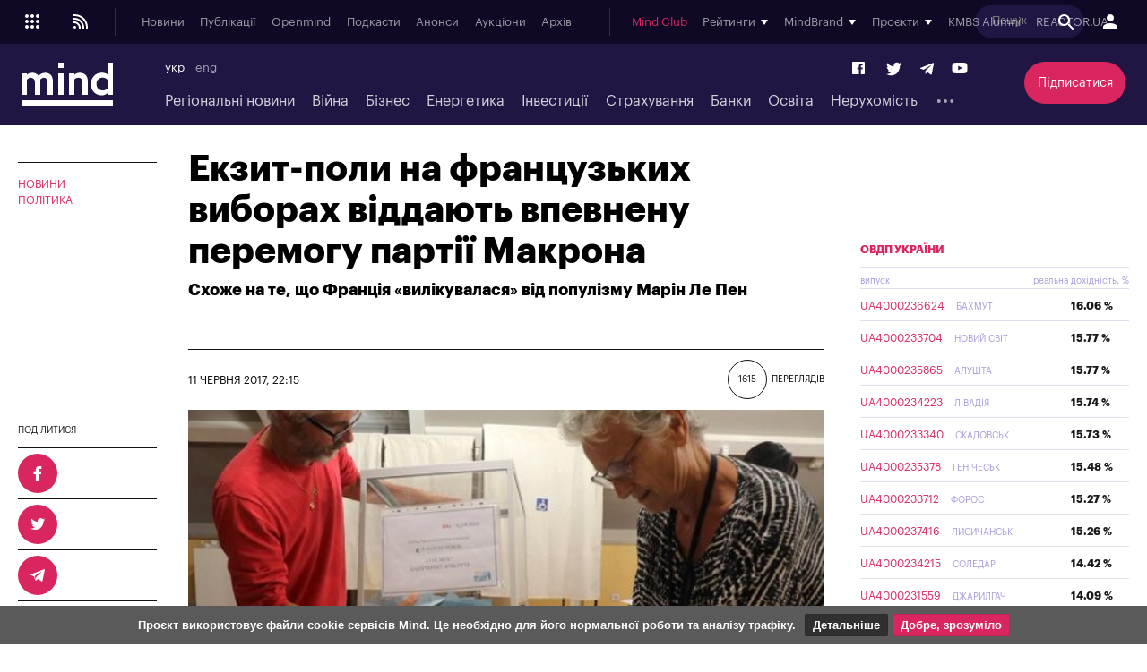

--- FILE ---
content_type: text/html; charset=windows-1251
request_url: https://mind.ua/news/20172978-ekzit-poli-na-francuzkih-viborah-viddayut-vpevnenu-peremogu-partiyi-makrona
body_size: 36889
content:
<!DOCTYPE html>
<html lang="uk">
<head>
            <title>Екзит-поли на французьких виборах віддають впевнену перемогу партії Макрона | Mind.ua</title>
        <meta http-equiv="Content-Type" content="text/html; charset=windows-1251" />
    <meta name="viewport" content="width=device-width,initial-scale=1,user-scalable=yes">
    <meta http-equiv="X-UA-Compatible" content="IE=edge,chrome=1">
    <meta name="HandheldFriendly" content="true">
    <meta name="Author" content="mind.ua" />

    
            <meta name="description" content="Схоже на те, що Франція «вилікувалася» від популізму Марін Ле Пен" />
    
            <meta name="keywords" content="" />
    
            <meta name="news_keywords" content="" />
    
    <link rel="preconnect" href="//s.mind.ua" crossorigin>
    <link rel="preconnect" href="https://s.mind.ua" crossorigin>
    <link rel="dns-prefetch" href="//s.mind.ua" crossorigin>
    <link rel="dns-prefetch" href="https://s.mind.ua" crossorigin>

            <meta property="og:title" content="Екзит-поли на французьких виборах віддають впевнену перемогу партії Макрона"/>        <meta property="og:url" content="https://mind.ua/news/20172978-ekzit-poli-na-francuzkih-viborah-viddayut-vpevnenu-peremogu-partiyi-makrona"/>        <meta property="og:image" content="https://s.mind.ua/img/forall/a/201729/78.jpg?1497237207"/>        <meta property="og:type" content="article"/>        <meta property="og:site_name" content="Mind.ua"/>        <meta property="og:description" content="Схоже на те, що Франція «вилікувалася» від популізму Марін Ле Пен"/>                        <meta name="twitter:card" content="summary_large_image">
        <meta name="twitter:site" content="@Mind_UA">
        <meta name="twitter:creator" content="@Mind_UA">
        <meta name="twitter:title" content="Екзит-поли на французьких виборах віддають впевнену перемогу партії Макрона">
        <meta name="twitter:description" content="Схоже на те, що Франція «вилікувалася» від популізму Марін Ле Пен">
        <meta name="twitter:image" content="https://s.mind.ua/img/forall/a/201729/78.jpg?1497237207">
        <link rel="image_src" href="https://s.mind.ua/img/forall/a/201729/78.jpg?1497237207" />
    
    <meta name="google-site-verification" content="g5QVSTR4w3Q5fh6EqWecosRd_QW4i1srT7fPI8nVpRo" />
    <meta name="facebook-domain-verification" content="ohb9uo43gt590sixofql6e1ozqys5o" />
    <meta property="fb:app_id" content="1858540347718809" />
    <meta property="fb:admins" content="100000783141325" />
    <meta property="fb:pages" content="144958328899162" />

        <meta name="robots" content="max-image-preview:large">
    
    
        
                            <link rel="alternate" hreflang="uk" href="https://mind.ua/news/20172978-ekzit-poli-na-francuzkih-viborah-viddayut-vpevnenu-peremogu-partiyi-makrona" />
            
        
        

            <link rel="canonical" href="https://mind.ua/news/20172978-ekzit-poli-na-francuzkih-viborah-viddayut-vpevnenu-peremogu-partiyi-makrona"/>
    
            <link rel="amphtml" href="https://mind.ua/news/amp/20172978-ekzit-poli-na-francuzkih-viborah-viddayut-vpevnenu-peremogu-partiyi-makrona"/>
    

    
    <link rel="apple-touch-icon" sizes="180x180" href="//s.mind.ua/static/img/icons/apple-touch-icon.png?v=BG78B5G8yl">
    <link rel="icon" type="image/png" sizes="32x32" href="//s.mind.ua/static/img/icons/favicon-32x32.png?v=BG78B5G8yl">
    <link rel="icon" type="image/png" sizes="16x16" href="//s.mind.ua/static/img/icons/favicon-16x16.png?v=BG78B5G8yl">
    <link rel="manifest" href="//s.mind.ua/static/img/icons/site.webmanifest?v=BG78B5G8yl" crossorigin="use-credentials">
    <link rel="mask-icon" href="//s.mind.ua/static/img/icons/safari-pinned-tab.svg?v=BG78B5G8yl" color="#211643">
    <link rel="shortcut icon" href="//s.mind.ua/static/img/icons/favicon.ico?v=BG78B5G8yl">
    <meta name="msapplication-TileColor" content="#da532c">
    <meta name="msapplication-config" content="//s.mind.ua/static/img/icons/browserconfig.xml?v=BG78B5G8yl">
    <meta name="theme-color" content="#ffffff">


    

    <link rel="stylesheet" media="all" href="//s.mind.ua/static/css/index.css?ver=v3-deploy-20260114-1640">
    <link rel="stylesheet" rel="preload" href="//s.mind.ua/static/css/responsive.css?ver=v3-20231031-1815">
    <link rel="stylesheet" rel="preload" href="//s.mind.ua/static/css/screen.css?ver=v3-deploy-20250908-1430">
    <link rel="stylesheet" media="all" href="//s.mind.ua/static/css/main.css?ver=v3-deploy-20240816-1101">
    <link rel="stylesheet" rel="preload" href="//s.mind.ua/static/css/stylesocialbuttons.css?ver=v3-deploy-20220916-1715">
    <link rel="stylesheet" rel="preload" href="//s.mind.ua/static/css/build.min.css?ver=v3-deploy-20191218-1801">

    
    <script src="//s.mind.ua/static/js/jquery-3.7.1.min.js?ver=v3-deploy-20240607-1905"></script>
    <script src="//s.mind.ua/static/js/jquery-migrate-1.4.1.min.js?ver=v3-deploy-20240607-1905"></script>
    <script src="//s.mind.ua/static/js/jquery-ui.min.js?v=4"></script>
    <script src="//s.mind.ua/static/js/easy-responsive-tabs.js"></script>
    <script src="//s.mind.ua/static/js/jquery.cookie.js"></script>
    <script src="//s.mind.ua/static/js/login.js?v=25"></script>
    <script src="//s.mind.ua/static/js/common.min.js?ver=v3-deploy-20230207-1945"></script>
    <script src="//s.mind.ua/static/js/lazysizes.min.js"></script>
    <script src="//s.mind.ua/static/js/app.min.js?ver=v3-deploy-20230323-1150"></script>

    
    
    
    
    <script async src="https://pagead2.googlesyndication.com/pagead/js/adsbygoogle.js"></script>
    <script>
        (adsbygoogle = window.adsbygoogle || []).push({
            google_ad_client: "ca-pub-2187416084324221",
            enable_page_level_ads: true
        });
    </script>

    
    
    <!-- Google tag (gtag.js) -->
    <script async src="https://www.googletagmanager.com/gtag/js?id=G-6NVHGJL3PT"></script>
    <script>
        window.dataLayer = window.dataLayer || [];
        function gtag(){dataLayer.push(arguments);}
        gtag('js', new Date());
        gtag('config', 'G-6NVHGJL3PT');
        gtag('config', 'AW-854037733');
    </script>

    <script type="text/javascript">
        (function(c,l,a,r,i,t,y){
            c[a]=c[a]||function(){(c[a].q=c[a].q||[]).push(arguments)};
            t=l.createElement(r);t.async=1;t.src="https://www.clarity.ms/tag/"+i;
            y=l.getElementsByTagName(r)[0];y.parentNode.insertBefore(t,y);
        })(window, document, "clarity", "script", "nm4xpk2c45");
    </script>

    <script async src='https://www.googletagservices.com/tag/js/gpt.js'></script>
    <script>
        var googletag = googletag || {};
        googletag.cmd = googletag.cmd || [];
    </script>

    <script>
        googletag.cmd.push(function() {
            googletag.defineSlot('/21701137133/Main_top', ['fluid', [728,90], [930,180], [950,90], [960,90], [970,90], [970,250] [980,90]], 'div-gpt-ad-1525088829534-0').addService(googletag.pubads());
            googletag.pubads().enableSingleRequest();
            googletag.pubads().collapseEmptyDivs();
            googletag.enableServices();
        });

        googletag.cmd.push(function() {
            googletag.defineSlot('/21701137133/Other_top', [[728,90], [930,180], [950,90], [960,90], [970,90], [970,250] [980,90]], 'div-gpt-ad-1525088956182-0').addService(googletag.pubads());
            googletag.pubads().enableSingleRequest();
            googletag.pubads().collapseEmptyDivs();
            googletag.enableServices();
        });

        googletag.cmd.push(function() {
            googletag.defineSlot('/21701137133/Main_premium', [[300, 250], [300, 600]], 'div-gpt-ad-1525085366333-0').addService(googletag.pubads());
            googletag.pubads().enableSingleRequest();
            googletag.pubads().collapseEmptyDivs();
            googletag.enableServices();
        });

        googletag.cmd.push(function() {
            googletag.defineSlot('/21701137133/Other_Premium', [[300, 250], [300, 600]], 'div-gpt-ad-1525088276994-0').addService(googletag.pubads());
            googletag.pubads().enableSingleRequest();
            googletag.pubads().collapseEmptyDivs();
            googletag.enableServices();
        });

        googletag.cmd.push(function() {
            googletag.defineSlot('/21701137133/Middle_RightBottom', [300, 600], 'div-gpt-ad-1525092198384-0').addService(googletag.pubads());
            googletag.pubads().enableSingleRequest();
            googletag.pubads().collapseEmptyDivs();
            googletag.enableServices();
        });

        googletag.cmd.push(function() {
            googletag.defineSlot('/21701137133/mobile', [320, 100], 'div-gpt-ad-1525090632057-0').addService(googletag.pubads());
            googletag.pubads().enableSingleRequest();
            googletag.pubads().collapseEmptyDivs();
            googletag.enableServices();
        });

        googletag.cmd.push(function() {
            googletag.defineSlot('/21701137133/Premium_Insurance', [[300, 600], [300, 250]], 'div-gpt-ad-1543318314496-0').addService(googletag.pubads());
            googletag.pubads().enableSingleRequest();
            googletag.pubads().collapseEmptyDivs();
            googletag.enableServices();
        });

    </script>

    <script>
        (function(d, s, id) {
            var js, fjs = d.getElementsByTagName(s)[0];
            if (d.getElementById(id)) return;
            js = d.createElement(s); js.id = id;
            js.src = 'https://connect.facebook.net/uk_UA/sdk.js#xfbml=1&version=v3.0&appId=1865951440346605';
            fjs.parentNode.insertBefore(js, fjs);
        }(document, 'script', 'facebook-jssdk'));
    </script>

    <!-- Meta Pixel Code -->
    <script>
    !function(f,b,e,v,n,t,s)
    {if(f.fbq)return;n=f.fbq=function(){n.callMethod?
        n.callMethod.apply(n,arguments):n.queue.push(arguments)};
        if(!f._fbq)f._fbq=n;n.push=n;n.loaded=!0;n.version='2.0';
        n.queue=[];t=b.createElement(e);t.async=!0;
        t.src=v;s=b.getElementsByTagName(e)[0];
        s.parentNode.insertBefore(t,s)}(window, document,'script',
        'https://connect.facebook.net/en_US/fbevents.js');
    fbq('init', '1211989719793423');
    fbq('track', 'PageView');
    </script>
    <noscript><img height="1" width="1" style="display:none" src="https://www.facebook.com/tr?id=1211989719793423&ev=PageView&noscript=1"/></noscript>
    <!-- End Meta Pixel Code -->

    <!-- Facebook Pixel Code -->
    <script>
    !function(f,b,e,v,n,t,s){if(f.fbq)return;n=f.fbq=function(){n.callMethod?
        n.callMethod.apply(n,arguments):n.queue.push(arguments)};
        if(!f._fbq)f._fbq=n;n.push=n;n.loaded=!0;n.version='2.0';
        n.queue=[];t=b.createElement(e);t.async=!0;
        t.src=v;s=b.getElementsByTagName(e)[0];
        s.parentNode.insertBefore(t,s)}(window, document,'script','https://connect.facebook.net/en_US/fbevents.js');
    fbq('init', '181334349209321');
    fbq('track', 'PageView');
    </script>
    <noscript><img height="1" width="1" style="display:none" src="https://www.facebook.com/tr?id=181334349209321&ev=PageView&noscript=1"/></noscript>
    <!-- End Facebook Pixel Code -->
    

    

        
    <script>
        $(function() {
            $( "#accordion" ).accordion({
                autoHeight: false,
                collapsible: true,
                heightStyle: "content",
                active: false,
                animate: 300,
                multiple: true,

                beforeActivate: function(event, ui) {
                    if (ui.newHeader[0]) {
                        var currHeader  = ui.newHeader;
                        var currContent = currHeader.next('.ui-accordion-content');
                    } else {
                        var currHeader  = ui.oldHeader;
                        var currContent = currHeader.next('.ui-accordion-content');
                    }
                    var isPanelSelected = currHeader.attr('aria-selected') == 'true';
                    currHeader.toggleClass('ui-corner-all',isPanelSelected).toggleClass('accordion-header-active ui-state-active ui-corner-top',!isPanelSelected).attr('aria-selected',((!isPanelSelected).toString()));
                    currHeader.children('.ui-icon').toggleClass('ui-icon-triangle-1-e',isPanelSelected).toggleClass('ui-icon-triangle-1-s',!isPanelSelected);
                    currContent.toggleClass('accordion-content-active',!isPanelSelected)
                    if (isPanelSelected) { currContent.slideUp(); }  else { currContent.slideDown(); }
                    return false;
                }
            });
        });
    </script>
    
    
    
    <script src="https://cdn.admixer.net/scripts3/loader2.js" async data-inv="//inv-nets.admixer.net/" data-r="single" data-sender="admixer" data-bundle="desktop"></script>
    <script type='text/javascript'>
        (window.globalAmlAds = window.globalAmlAds || []).push(function() {
            globalAml.defineSlot({z: '452d0608-01d8-4caa-9f04-24b627e0dde0', ph: 'admixer_452d060801d84caa9f0424b627e0dde0_zone_27009_sect_8613_site_7019', i: 'inv-nets', s:'13981b16-fd19-4021-b7ce-002e5e5f5a8b', sender: 'admixer'});
            globalAml.defineSlot({z: '66c0b5bc-9900-4afd-9428-23f6adf5958a', ph: 'admixer_66c0b5bc99004afd942823f6adf5958a_zone_27054_sect_8613_site_7019', i: 'inv-nets', s:'13981b16-fd19-4021-b7ce-002e5e5f5a8b', sender: 'admixer'});
            globalAml.defineSlot({z: '8e10ff06-ba3b-4693-9fb6-6cfe21486b90', ph: 'admixer_8e10ff06ba3b46939fb66cfe21486b90_zone_27055_sect_8613_site_7019', i: 'inv-nets', s:'13981b16-fd19-4021-b7ce-002e5e5f5a8b', sender: 'admixer'});
            globalAml.defineSlot({z: '623714c5-c239-4a3f-a6bc-70b125a44393', ph: 'admixer_623714c5c2394a3fa6bc70b125a44393_zone_27058_sect_8613_site_7019', i: 'inv-nets', s:'13981b16-fd19-4021-b7ce-002e5e5f5a8b', sender: 'admixer'});
            globalAml.defineSlot({z: '73c960aa-12f9-4693-a294-888a8450cc7e', ph: 'admixer_73c960aa12f94693a294888a8450cc7e_zone_27059_sect_8613_site_7019', i: 'inv-nets', s:'13981b16-fd19-4021-b7ce-002e5e5f5a8b', sender: 'admixer'});
            globalAml.defineSlot({z: '13657bca-0dc6-4294-adeb-baf2887e38a0', ph: 'admixer_13657bca0dc64294adebbaf2887e38a0_zone_27060_sect_8613_site_7019', i: 'inv-nets', s:'13981b16-fd19-4021-b7ce-002e5e5f5a8b', sender: 'admixer'});
            globalAml.defineSlot({z: '7860021c-18a4-4857-a1a6-15cc08ae85d2', ph: 'admixer_7860021c18a44857a1a615cc08ae85d2_zone_27061_sect_8613_site_7019', i: 'inv-nets', s:'13981b16-fd19-4021-b7ce-002e5e5f5a8b', sender: 'admixer'});
            globalAml.defineSlot({z: '73890491-e5bd-4ff9-a7fc-2f45762c2cbc', ph: 'admixer_73890491e5bd4ff9a7fc2f45762c2cbc_zone_27083_sect_8613_site_7019', i: 'inv-nets', s:'13981b16-fd19-4021-b7ce-002e5e5f5a8b', sender: 'admixer'});
            globalAml.defineSlot({z: '8dfb7449-809e-447d-ae02-405354193b27', ph: 'admixer_8dfb7449809e447dae02405354193b27_zone_30367_sect_8613_site_7019', i: 'inv-nets', s:'13981b16-fd19-4021-b7ce-002e5e5f5a8b', sender: 'admixer'});
            globalAml.defineSlot({z: '5363b536-e86a-47df-b622-b7b88dbea107', ph: 'admixer_5363b536e86a47dfb622b7b88dbea107_zone_30368_sect_8613_site_7019', i: 'inv-nets', s:'13981b16-fd19-4021-b7ce-002e5e5f5a8b', sender: 'admixer'});
            globalAml.defineSlot({z: '8c440d57-0ce8-4231-9db0-2e3805f537b5', ph: 'admixer_8c440d570ce842319db02e3805f537b5_zone_31595_sect_8613_site_7019', i: 'inv-nets', s:'13981b16-fd19-4021-b7ce-002e5e5f5a8b', sender: 'admixer'});
            globalAml.defineSlot({z: '2e77b8ca-a979-43ed-a996-becba598170a', ph: 'admixer_2e77b8caa97943eda996becba598170a_zone_59708_sect_8613_site_7019', i: 'inv-nets', s:'13981b16-fd19-4021-b7ce-002e5e5f5a8b', sender: 'admixer'});
            globalAml.defineSlot({z: 'd1af3391-40e2-4e0a-890c-6e8d4b69dc90', ph: 'admixer_d1af339140e24e0a890c6e8d4b69dc90_zone_59709_sect_8613_site_7019', i: 'inv-nets', s:'13981b16-fd19-4021-b7ce-002e5e5f5a8b', sender: 'admixer'});
            globalAml.defineSlot({z: 'cb3db422-07fa-4979-884b-177d7acd13a7', ph: 'admixer_cb3db42207fa4979884b177d7acd13a7_zone_59710_sect_8613_site_7019', i: 'inv-nets', s:'13981b16-fd19-4021-b7ce-002e5e5f5a8b', sender: 'admixer'});
            globalAml.defineSlot({z: '4edac202-cf66-46e1-a843-f00c23542e90', ph: 'admixer_4edac202cf6646e1a843f00c23542e90_zone_27056_sect_8613_site_7019', i: 'inv-nets', s:'13981b16-fd19-4021-b7ce-002e5e5f5a8b', sender: 'admixer'});
            globalAml.singleRequest("admixer");});
    </script>
    

    

    

    
    <script async src="https://cdn.gravitec.net/storage/a18fd12c0e1217f0766e1f7de2c1b9bc/client.js"></script>
    <script async src="https://js-ua.mediabrama.com/marker.min.js?src_id=394240"></script>
    

    
    
        <script defer>var num_words_comments = ['коментар', 'коментаря', 'коментарів'];</script>
</head>
<body>

<div id="fb-root"></div>



<script type="application/ld+json">
{
  "@context": "http://schema.org",
  "@type": "WebSite",
  "url": "https://mind.ua/",
  "potentialAction": {
    "@type": "SearchAction",
    "target": "https://mind.ua/search?q={search_term_string}",
    "query-input": "required name=search_term_string"
  }
}
</script>

<!-- BEGIN content -->
<div class="header_new" id="header">
    <div class="header_new-i">

                <div class="header_new-topline">
            <ul class="header_new-topline-language">
                                                                        <li> укр </li>
                                                                                                                
                        
                                                            <li><a href="https://mind.ua/en/">eng</a></li>
                            
                        
                                                                                        </ul>
                        <a href="https://mind.ua/subscribe/again" class="header_new-topline-support" style="color: #d9265e;"> Підписатися </a>
                    </div>
        
        <div class="header_new-top">
            <div class="header_new-top-content">
                <div class="header_new-top-content-left">
                    <div class="header_new-menu_button">
                        <span class="header_new-menu_button-grid">
                            <svg xmlns="http://www.w3.org/2000/svg" xml:space="preserve" width="24px" height="24px" version="1.1" viewBox="0 0 140488 140488" xmlns:xlink="http://www.w3.org/1999/xlink">
                                <path fill="currentColor" d="M35122 23415c6466,0 11707,5241 11707,11707 0,6466 -5241,11707 -11707,11707 -6466,0 -11707,-5241 -11707,-11707 0,-6466 5241,-11707 11707,-11707zm70244 70244c6466,0 11707,5241 11707,11707 0,6466 -5241,11707 -11707,11707 -6466,0 -11707,-5241 -11707,-11707 0,-6466 5241,-11707 11707,-11707zm-35122 0c6466,0 11707,5241 11707,11707 0,6466 -5241,11707 -11707,11707 -6466,0 -11707,-5241 -11707,-11707 0,-6466 5241,-11707 11707,-11707zm-35122 0c6466,0 11707,5241 11707,11707 0,6466 -5241,11707 -11707,11707 -6466,0 -11707,-5241 -11707,-11707 0,-6466 5241,-11707 11707,-11707zm70244 -35122c6466,0 11707,5241 11707,11707 0,6466 -5241,11707 -11707,11707 -6466,0 -11707,-5241 -11707,-11707 0,-6466 5241,-11707 11707,-11707zm-35122 0c6466,0 11707,5241 11707,11707 0,6466 -5241,11707 -11707,11707 -6466,0 -11707,-5241 -11707,-11707 0,-6466 5241,-11707 11707,-11707zm-35122 0c6466,0 11707,5241 11707,11707 0,6466 -5241,11707 -11707,11707 -6466,0 -11707,-5241 -11707,-11707 0,-6466 5241,-11707 11707,-11707zm70244 -35122c6466,0 11707,5241 11707,11707 0,6466 -5241,11707 -11707,11707 -6466,0 -11707,-5241 -11707,-11707 0,-6466 5241,-11707 11707,-11707zm-35122 0c6466,0 11707,5241 11707,11707 0,6466 -5241,11707 -11707,11707 -6466,0 -11707,-5241 -11707,-11707 0,-6466 5241,-11707 11707,-11707z" />
                            </svg>
                        </span>
                        <span class="header_new-menu_button-close">
                            <svg xmlns="http://www.w3.org/2000/svg" width="24" height="24" viewBox="0 0 24 24">
                                <path fill="currentColor" d="M19 6.41L17.59 5 12 10.59 6.41 5 5 6.41 10.59 12 5 17.59 6.41 19 12 13.41 17.59 19 19 17.59 13.41 12 19 6.41z" />
                            </svg>
                        </span>
                        <span class="header_new-menu_button-arrow">
                            <svg xmlns="http://www.w3.org/2000/svg" width="24" height="24" viewBox="0 0 24 24">
                                <path fill="currentColor" d="M20 11H7.83l5.59-5.59L12 4l-8 8 8 8 1.41-1.41L7.83 13H20v-2z" />
                            </svg>
                        </span>
                    </div>

                    <a href="//s.mind.ua/rss/ua/all.xml" target="_blank" class="header_new-rss_button">
                        <?xml version="1.0" encoding="UTF-8"?>                        <!DOCTYPE svg PUBLIC "-//W3C//DTD SVG 1.1//EN" "http://www.w3.org/Graphics/SVG/1.1/DTD/svg11.dtd">
                        <svg xmlns="http://www.w3.org/2000/svg" xml:space="preserve" width="24px" height="24px" version="1.1" style="shape-rendering:geometricPrecision; text-rendering:geometricPrecision; image-rendering:optimizeQuality; fill-rule:evenodd; clip-rule:evenodd" viewBox="0 0 250435 250435" xmlns:xlink="http://www.w3.org/1999/xlink">
                            <g id="Layer_x0020_1">
                                <metadata id="CorelCorpID_0Corel-Layer" />
                                <circle fill="currentColor" cx="57391" cy="193043" r="15652" />
                                <path fill="currentColor" d="M41739 41739l15652 0c41781,0 79607,16936 106988,44317 27381,27381 44317,65207 44317,106987l0 15653 -20870 0 0 -15653c0,-36020 -14599,-68630 -38202,-92233 -23602,-23602 -56212,-38201 -92233,-38201l-15652 0 0 -20870z" />
                                <path fill="currentColor" d="M41739 83478l11478 0c31408,0 59844,12733 80425,33314 20582,20582 33315,49018 33315,80425l0 11479 -20870 0 0 -11479c0,-25646 -10395,-48866 -27199,-65670 -16805,-16804 -40024,-27199 -65671,-27199l-11478 0 0 -20870z" />
                                <path fill="currentColor" d="M41739 125217l7304 0c21033,0 40078,8528 53863,22312 13784,13784 22311,32830 22311,53862l0 7305 -20869 0 0 -7305c0,-15273 -6190,-29100 -16197,-39107 -10007,-10007 -23834,-16197 -39108,-16197l-7304 0 0 -20870z" />
                            </g>
                        </svg>
                    </a>

                </div>
                                <a href="https://mind.ua/" class="header_new-top-logo"><img class="lazyload" decoding="async" loading="lazy" src="" data-src="//s.mind.ua/static/img/logo.svg" width="102" height="48" alt="mind.ua"></a>
                                <div class="header_new-top-content-middle">
                    <div class="header_new-top-main_menu">
                        <ul class="header_new-top-main_menu-list is_no_js_dot_menu">
                            <li class="header_new-top-main_menu-item"><a href="https://mind.ua/news" class="header_new-top-main_menu-link">Новини</a></li>
                            <li class="header_new-top-main_menu-item"><a href="https://mind.ua/publications" class="header_new-top-main_menu-link">Публікації</a></li>
                            <li class="header_new-top-main_menu-item"><a href="https://mind.ua/openmind" class="header_new-top-main_menu-link">Openmind</a></li>
                            <li class="header_new-top-main_menu-item"><a href="https://mind.ua/podcasts" class="header_new-top-main_menu-link">Подкасти</a></li>
                            
                                                        <li class="header_new-top-main_menu-item"><a href="https://mind.ua/education/events" class="header_new-top-main_menu-link">Анонси</a></li>
                                                        <li class="header_new-top-main_menu-item"><a href="https://mind.ua/auctions" class="header_new-top-main_menu-link">Аукціони</a></li>
                                                        <li class="header_new-top-main_menu-item"><a href="https://mind.ua/archive" class="header_new-top-main_menu-link">Архів</a></li>
                                                        <li class="header_new-top-main_menu-item is_button_wrap">
                                <div class="header_new-top-main_menu-dropdown_button"></div>
                                <ul class="header_new-top-main_menu-dropdown"></ul>
                            </li>
                        </ul>
                    </div>
                    <div class="header_new-top-sub_menu">
                        <ul class="header_new-top-sub_menu-list">
                            <li class="header_new-top-sub_menu-item" style="color: #d9265e;"><a href="https://mind.ua/ejournal" class="header_new-top-main_menu-link">Mind Club</a></li>


                            
                            <li class="header_new-top-sub_menu-item">
                                <div class="header_new-top-sub_menu-item-title">Рейтинги</div>
                                <div class="header_new-top-sub_menu-dropdown">

                                    <a href="https://mind.ua/banks/rating" class="header_new-top-sub_menu-link">Рейтинг банків</a>
                                    <a href="https://mind.ua/ratings/investments" class="header_new-top-sub_menu-link">Інвестиційний рейтинг</a>
                                    <a href="https://mind.ua/ratings/top200" class="header_new-top-sub_menu-link">ТОП 200 компаній</a>
                                    <a href="https://mind.ua/ratings/crypto" class="header_new-top-sub_menu-link">Рейтинг криптобірж</a>
                                    <a href="https://mind.ua/ratings/agro" class="header_new-top-sub_menu-link">Аграрний незламний</a>
                                    <a href="https://mind.ua/insurance/rating" class="header_new-top-sub_menu-link">Рейтинг страхових компаній</a>
                                    <a href="https://mind.ua/ratings" class="header_new-top-sub_menu-link" style="padding-top:1em; border-top: 1px solid #e1deef;">Усі рейтинги</a>

                                    

                                </div>
                            </li>

                            

                                                        <li class="header_new-top-sub_menu-item">
                                <div class="header_new-top-sub_menu-item-title">MindBrand</div>
                                <div class="header_new-top-sub_menu-dropdown">
                                                                            <a href="https://mind.ua/companies/1942-1-centr-rekrutingu-suhoputnih-vijsk-zsu" class="header_new-top-sub_menu-link">1 Центр рекрутингу Сухопутних військ ЗСУ</a>
                                                                            <a href="https://mind.ua/companies/1946-1-j-okremij-centr-bezpilotnih-sistem-sbs" class="header_new-top-sub_menu-link">1-й Окремий Центр Безпілотних Систем СБС</a>
                                                                            <a href="https://mind.ua/companies/1955-59-oshbr-bps-stepovi-hizhaki" class="header_new-top-sub_menu-link">59 ОШБр БпС "Степові Хижаки"</a>
                                                                            <a href="https://mind.ua/companies/195-ab-inbev-efes-ukrayina" class="header_new-top-sub_menu-link">AB InBev Efes Україна</a>
                                                                            <a href="https://mind.ua/companies/1972-pepsico-ukrayina" class="header_new-top-sub_menu-link">PepsiCo Україна</a>
                                                                            <a href="https://mind.ua/companies/1948-smarttender" class="header_new-top-sub_menu-link">SmartTender</a>
                                                                            <a href="https://mind.ua/companies/1834-stihl-ukrayina" class="header_new-top-sub_menu-link">STIHL Україна</a>
                                                                            <a href="https://mind.ua/banks/241-bank-lviv" class="header_new-top-sub_menu-link">Банк Львів</a>
                                                                            <a href="https://mind.ua/companies/1970-e-tender" class="header_new-top-sub_menu-link">Е-ТЕНДЕР</a>
                                                                            <a href="https://mind.ua/companies/1846-industrialni-parki-novo" class="header_new-top-sub_menu-link">Індустріальні парки NOVO</a>
                                                                            <a href="https://mind.ua/companies/1940-kongresno-vistavkovij-centr-parkovij" class="header_new-top-sub_menu-link">Конгресно-виставковий центр «Парковий»</a>
                                                                            <a href="https://mind.ua/companies/1953-merezha-fitnes-prostoriv-smartass" class="header_new-top-sub_menu-link">Мережа фітнес-просторів Smartass</a>
                                                                            <a href="https://mind.ua/companies/1838-turum-burum" class="header_new-top-sub_menu-link">Турум-бурум</a>
                                                                            <a href="https://mind.ua/companies/63-farmacevtichna-kompaniya-darnicya" class="header_new-top-sub_menu-link">Фармацевтична компанія «Дарниця»</a>
                                                                            <a href="https://mind.ua/companies/1944-cifrovi-servisi-vchasno" class="header_new-top-sub_menu-link">Цифрові сервіси «Вчасно»</a>
                                                                    </div>
                            </li>
                            

                            
                            <li class="header_new-top-sub_menu-item">
                                <div class="header_new-top-sub_menu-item-title">Проєкти</div>
                                <div class="header_new-top-sub_menu-dropdown">

                                    <a href="https://mind.ua/tags/1907-wef-2026" class="header_new-top-sub_menu-link" style="color:#0d4ad9;font-weight:bold;">WEF 2026</a>
                                    <a href="https://mind.ua/tags/1904-mind-reality-check" class="header_new-top-sub_menu-link" style="color:#060105;font-weight:bold;">MIND REALITY CHECK</a>
                                    <a href="https://mind.ua/tags/1875-iis-2025" class="header_new-top-sub_menu-link" style="color:#030203;font-weight:bold;">IIS 2025</a>
                                    <a href="https://mind.ua/tags/1868-mind-wintech-summit-2025" class="header_new-top-sub_menu-link" style="color:#082a4d;font-weight:bold;">Mind WinTech Summit</a>
                                    <a href="https://mind.ua/tags/1862-mind-export" class="header_new-top-sub_menu-link" style="color:#010101;font-weight:bold;">Mind Export</a>
                                    <a href="https://mind.ua/tags/1831-u-lead-z-evropoyu" class="header_new-top-sub_menu-link" style="color:#122142;font-weight:bold;text-transform:uppercase;">U-LEAD з Європою</a>
                                    <a href="https://mind.ua/tags/1822-mentalne-zdorovya" class="header_new-top-sub_menu-link">Ментальне здоров'я</a>
                                    <a href="https://mind.ua/tags/1814-neruhomist-u-evropi" class="header_new-top-sub_menu-link" style="color: #0064a0; font-weight: bold;">Нерухомість у Європі</a>
                                    <a href="https://mind.ua/projects/42-eskiz-majbutnogo" class="header_new-top-sub_menu-link" style="color: #0064a0; font-weight: bold;">Ескіз майбутнього</a>
                                    <a href="https://mind.ua/tags/1732-ekonomichnij-forsajt" class="header_new-top-sub_menu-link" style="color: #010039; font-weight: bold;">Економічний форсайт</a>
                                    <a href="https://mind.ua/shame" class="header_new-top-sub_menu-link" style="color: #000000; font-weight: bold;">Shame List</a>

                                                                        <a href="https://mind.ua/tags/1691-suchasnij-litopis-ukrayinskogo-biznesu" class="header_new-top-sub_menu-link" style="color: #d8a093; font-weight: bold;">Сучасний літопис українського бізнесу</a>
                                    
                                                                        <a href="https://mind.ua/tags/1695-mind-poyasnyue" class="header_new-top-sub_menu-link" style="color: #117eb9; font-weight: bold;">MIND ПОЯСНЮЄ</a>
                                    
                                    <a href="https://mind.ua/sustainable" class="header_new-top-sub_menu-link" style="color: #A21942; font-weight: bold;">Сталий розвиток</a>

                                                                        <a href="https://mind.ua/tags/1494-analiz-zakonoproektiv" class="header_new-top-sub_menu-link">Аналіз законопроектів</a>
                                    
                                                                            <a href="https://mind.ua/projects/35-recenziyi-na-knigi" class="header_new-top-sub_menu-link">Рецензії на книги</a>
                                    
                                    <a href="javascript:void(0);" class="header_new-top-sub_menu-link" style="margin-top: 2em;padding-bottom: 0.2em; border-bottom: 1px solid #e1deef; font-style: oblique;">Архів</a>
                                    <a href="https://mind.ua/tags/1838-mind-invest-summit-2024" class="header_new-top-sub_menu-link" style="color:#030303;font-weight:bold;">Invest Summit 2024</a>
                                    <a href="https://mind.ua/tags/1834-mind-entrepreneur-summit-2024" class="header_new-top-sub_menu-link" style="color:#363b72;font-weight:bold;">Entrepreneur Summit 2024</a>
                                    <a href="https://mind.ua/tags/1819-mind-wintech-summit-2023" class="header_new-top-sub_menu-link" style="color:#00aeef;font-weight:bold;">WinTech Summit 2023</a>
                                    <a href="https://mind.ua/tags/1789-nezlamnij-agrarnij" class="header_new-top-sub_menu-link" style="color: #EA9C34; font-weight: bold;">Незламний аграрний</a>

                                                                            <a href="https://mind.ua/tags/1635-sekreti-investicij-u-neruhomist" class="header_new-top-sub_menu-link" style="font-weight: bold;">Секрети інвестицій у нерухомість</a>
                                    
                                                                            <a href="https://mind.ua/tags/1421-velikij-biznes-velika-vidpovidalnist" class="header_new-top-sub_menu-link">Великий бізнес – велика відповідальність</a>
                                    
                                    <a href="https://mind.ua/tags/1288-smart-power" class="header_new-top-sub_menu-link" style="color: #233d51; font-weight: bold;">SMART&nbsp;<span style="color: #e07242; font-weight: bold;">POWER</span></a>
                                    <a href="https://mind.ua/tags/1287-mind-x-ray" class="header_new-top-sub_menu-link" style="color: #d9265e; font-weight: bold;">MIND&nbsp;X-RAY</a>

                                                                        <a href="https://mind.ua/tags/1127-kandidatska-z-ekonomiki" class="header_new-top-sub_menu-link">Кандидатська з економіки</a>
                                    
                                    <a href="https://mind.ua/books" class="header_new-top-sub_menu-link">Рейтинг книг</a>


                                    

                                </div>
                            </li>

                            
                            <li class="header_new-top-sub_menu-item" ><a href="https://mind.ua/kmbs_alumni" class="header_new-top-main_menu-link">KMBS Alumni</a></li>
                            <li class="header_new-top-sub_menu-item" ><a href="https://reactor.ua/" class="header_new-top-main_menu-link">REACTOR.UA</a></li>
                        </ul>
                    </div>
                </div>

                <div class="header_new-top-content-right">
                    <div class="header_new-search-wrap">
                        <form id="searchform" class="header_new-search" action="https://mind.ua/search" method="GET" accept-charset="utf-8">
                            <input type="text" id="search" name="q" class="header_new-search-input" placeholder="Пошук">
                            <button type="submit" class="header_new-search-button" onclick="document.forms['searchform'].submit()">
                                <svg xmlns="http://www.w3.org/2000/svg" width="24" height="24" viewBox="0 0 24 24">
                                    <path fill="currentColor" d="M15.5 14h-.79l-.28-.27C15.41 12.59 16 11.11 16 9.5 16 5.91 13.09 3 9.5 3S3 5.91 3 9.5 5.91 16 9.5 16c1.61 0 3.09-.59 4.23-1.57l.27.28v.79l5 4.99L20.49 19l-4.99-5zm-6 0C7.01 14 5 11.99 5 9.5S7.01 5 9.5 5 14 7.01 14 9.5 11.99 14 9.5 14z" />
                                </svg>
                            </button>
                        </form>
                    </div>
                    <div class="header_new-login_button auth_link">
                                                    <svg xmlns="http://www.w3.org/2000/svg" width="24" height="24" viewBox="0 0 24 24">
                                <path fill="currentColor" d="M12 12c2.21 0 4-1.79 4-4s-1.79-4-4-4-4 1.79-4 4 1.79 4 4 4zm0 2c-2.67 0-8 1.34-8 4v2h16v-2c0-2.66-5.33-4-8-4z" />
                            </svg>
                                            </div>
                </div>

            </div>
        </div>

        <div class="header_new-bot">
                        <a href="https://mind.ua/" class="header_new-bot-logo"><img class="lazyload" decoding="async" loading="lazy" src="" data-src="//s.mind.ua/static/img/logo.svg" width="102" height="48" alt="mind.ua"></a>
                        <div class="header_new-bot-middle">
                <div class="header_new-bot-middle-top">

                                        <ul class="header_new-bot-language">
                                                                                                        <li> укр </li>
                                                                                                                                                                        
                                
                                                                            <li><a href="https://mind.ua/en/">eng</a></li>
                                    
                                
                                                                                                                                        </ul>
                    
                    <ul class="header_new-social">
                        <li class="header_new-social-item">
                            <a href="https://www.facebook.com/ukrainemind/" target="_blank" class="header_new-social-link is_facebook" title="Facebook">
                                <svg aria-hidden="true" focusable="false" role="img" xmlns="http://www.w3.org/2000/svg" viewBox="0 0 448 512">
                                    <path fill="currentColor" d="M448 56.7v398.5c0 13.7-11.1 24.7-24.7 24.7H309.1V306.5h58.2l8.7-67.6h-67v-43.2c0-19.6 5.4-32.9 33.5-32.9h35.8v-60.5c-6.2-.8-27.4-2.7-52.2-2.7-51.6 0-87 31.5-87 89.4v49.9h-58.4v67.6h58.4V480H24.7C11.1 480 0 468.9 0 455.3V56.7C0 43.1 11.1 32 24.7 32h398.5c13.7 0 24.8 11.1 24.8 24.7z"></path>
                                </svg>
                            </a>
                        </li>
                        <li class="header_new-social-item">
                            <a href="https://twitter.com/Mind_UA" target="_blank" class="header_new-social-link is_twitter" title="Twitter">
                                <svg aria-hidden="true" focusable="false" role="img" xmlns="http://www.w3.org/2000/svg" viewBox="0 0 512 512">
                                    <path fill="currentColor" d="M459.37 151.716c.325 4.548.325 9.097.325 13.645 0 138.72-105.583 298.558-298.558 298.558-59.452 0-114.68-17.219-161.137-47.106 8.447.974 16.568 1.299 25.34 1.299 49.055 0 94.213-16.568 130.274-44.832-46.132-.975-84.792-31.188-98.112-72.772 6.498.974 12.995 1.624 19.818 1.624 9.421 0 18.843-1.3 27.614-3.573-48.081-9.747-84.143-51.98-84.143-102.985v-1.299c13.969 7.797 30.214 12.67 47.431 13.319-28.264-18.843-46.781-51.005-46.781-87.391 0-19.492 5.197-37.36 14.294-52.954 51.655 63.675 129.3 105.258 216.365 109.807-1.624-7.797-2.599-15.918-2.599-24.04 0-57.828 46.782-104.934 104.934-104.934 30.213 0 57.502 12.67 76.67 33.137 23.715-4.548 46.456-13.32 66.599-25.34-7.798 24.366-24.366 44.833-46.132 57.827 21.117-2.273 41.584-8.122 60.426-16.243-14.292 20.791-32.161 39.308-52.628 54.253z"></path>
                                </svg>
                            </a>
                        </li>
                        <li class="header_new-social-item">
                            <a href="https://t.me/mindua" target="_blank" class="header_new-social-link is_telegram" title="Telegram">
                                <svg aria-hidden="true" focusable="false" role="img" xmlns="http://www.w3.org/2000/svg" viewBox="0 0 448 512">
                                    <path fill="currentColor" d="M446.7 98.6l-67.6 318.8c-5.1 22.5-18.4 28.1-37.3 17.5l-103-75.9-49.7 47.8c-5.5 5.5-10.1 10.1-20.7 10.1l7.4-104.9 190.9-172.5c8.3-7.4-1.8-11.5-12.9-4.1L117.8 284 16.2 252.2c-22.1-6.9-22.5-22.1 4.6-32.7L418.2 66.4c18.4-6.9 34.5 4.1 28.5 32.2z"></path>
                                </svg>
                            </a>
                        </li>
                        <li class="header_new-social-item">
                            <a href="https://www.youtube.com/channel/UC6j9w-e3JM3_k2XOiFxAVVA" target="_blank" class="header_new-social-link is_youtube" title="YouTube">
                                <svg aria-hidden="true" focusable="false" role="img" xmlns="http://www.w3.org/2000/svg" viewBox="0 0 576 512">
                                    <path fill="currentColor" d="M549.655 124.083c-6.281-23.65-24.787-42.276-48.284-48.597C458.781 64 288 64 288 64S117.22 64 74.629 75.486c-23.497 6.322-42.003 24.947-48.284 48.597-11.412 42.867-11.412 132.305-11.412 132.305s0 89.438 11.412 132.305c6.281 23.65 24.787 41.5 48.284 47.821C117.22 448 288 448 288 448s170.78 0 213.371-11.486c23.497-6.321 42.003-24.171 48.284-47.821 11.412-42.867 11.412-132.305 11.412-132.305s0-89.438-11.412-132.305zm-317.51 213.508V175.185l142.739 81.205-142.739 81.201z"></path>
                                </svg>
                            </a>
                        </li>
                    </ul>
                </div>

                                <div class="header_new-bot-middle-bot">
                    <ul class="header_new-bot-menu is_no_js_dot_menu">

                        
                        <li class="header_new-bot-menu-item"><a href="https://mind.ua/tags/1828-regionalni-novini" class="header_new-bot-menu-link">Регіональні новини</a></li>
                                                <li class="header_new-bot-menu-item">
                            <a href="https://mind.ua/war" class="header_new-bot-menu-link">Війна</a>
                        </li>
                                                <li class="header_new-bot-menu-item">
                            <a href="https://mind.ua/business" class="header_new-bot-menu-link">Бізнес</a>
                        </li>
                                                <li class="header_new-bot-menu-item">
                            <a href="https://mind.ua/energy" class="header_new-bot-menu-link">Енергетика</a>
                        </li>
                                                <li class="header_new-bot-menu-item">
                            <a href="https://mind.ua/investments" class="header_new-bot-menu-link">Інвестиції</a>
                        </li>
                                                <li class="header_new-bot-menu-item">
                            <a href="https://mind.ua/insurance" class="header_new-bot-menu-link">Страхування</a>
                        </li>
                                                <li class="header_new-bot-menu-item">
                            <a href="https://mind.ua/banks" class="header_new-bot-menu-link">Банки</a>
                        </li>
                                                <li class="header_new-bot-menu-item">
                            <a href="https://mind.ua/education" class="header_new-bot-menu-link">Освіта</a>
                        </li>
                                                <li class="header_new-bot-menu-item">
                            <a href="https://mind.ua/realestate" class="header_new-bot-menu-link">Нерухомість</a>
                        </li>
                                                <li class="header_new-bot-menu-item">
                            <a href="https://mind.ua/lifestyle" class="header_new-bot-menu-link">LifeStyle</a>
                        </li>
                                                <li class="header_new-bot-menu-item">
                            <a href="https://mind.ua/technologies" class="header_new-bot-menu-link">Технології</a>
                        </li>
                                                <li class="header_new-bot-menu-item">
                            <a href="https://mind.ua/agro" class="header_new-bot-menu-link">Агро</a>
                        </li>
                                                <li class="header_new-bot-menu-item">
                            <a href="https://mind.ua/infrastructure" class="header_new-bot-menu-link">Інфраструктура</a>
                        </li>
                                                <li class="header_new-bot-menu-item">
                            <a href="https://mind.ua/industry" class="header_new-bot-menu-link">Промисловість</a>
                        </li>
                                                <li class="header_new-bot-menu-item">
                            <a href="https://mind.ua/policy" class="header_new-bot-menu-link">Політика</a>
                        </li>
                                                <li class="header_new-bot-menu-item">
                            <a href="https://mind.ua/society" class="header_new-bot-menu-link">Суспільство</a>
                        </li>
                                                <li class="header_new-bot-menu-item">
                            <a href="https://mind.ua/finance" class="header_new-bot-menu-link">Фінанси</a>
                        </li>
                                                <li class="header_new-bot-menu-item">
                            <a href="https://mind.ua/economics" class="header_new-bot-menu-link">Економіка</a>
                        </li>
                                                <li class="header_new-bot-menu-item">
                            <a href="https://mind.ua/retail" class="header_new-bot-menu-link">Ритейл</a>
                        </li>
                                                <li class="header_new-bot-menu-item">
                            <a href="https://mind.ua/auto" class="header_new-bot-menu-link">Авто</a>
                        </li>
                                                <li class="header_new-bot-menu-item">
                            <a href="https://mind.ua/blockchain" class="header_new-bot-menu-link">Блокчейн</a>
                        </li>
                                                <li class="header_new-bot-menu-item">
                            <a href="https://mind.ua/medicine" class="header_new-bot-menu-link">Медицина</a>
                        </li>
                                                <li class="header_new-bot-menu-item">
                            <a href="https://mind.ua/sport" class="header_new-bot-menu-link">Спорт</a>
                        </li>
                        
                        <li class="header_new-bot-menu-item is_dropdawn_wrap">
                            <div class="header_new-bot-menu-dropdown_button"></div>
                            <ul class="header_new-bot-menu-dropdown"></ul>
                        </li>

                    </ul>
                </div>
                
            </div>
                        <a href="https://mind.ua/subscribe/again" class="header_new-bot-support">Підписатися</a>
                    </div>

        <div class="header_new_sticky">
            <div class="header_new_sticky-left">
                <div class="header_new-menu_button">
                <span class="header_new-menu_button-grid">
                    <svg xmlns="http://www.w3.org/2000/svg" xml:space="preserve" width="24px" height="24px" version="1.1" viewBox="0 0 140488 140488" xmlns:xlink="http://www.w3.org/1999/xlink">
                        <path fill="currentColor" d="M35122 23415c6466,0 11707,5241 11707,11707 0,6466 -5241,11707 -11707,11707 -6466,0 -11707,-5241 -11707,-11707 0,-6466 5241,-11707 11707,-11707zm70244 70244c6466,0 11707,5241 11707,11707 0,6466 -5241,11707 -11707,11707 -6466,0 -11707,-5241 -11707,-11707 0,-6466 5241,-11707 11707,-11707zm-35122 0c6466,0 11707,5241 11707,11707 0,6466 -5241,11707 -11707,11707 -6466,0 -11707,-5241 -11707,-11707 0,-6466 5241,-11707 11707,-11707zm-35122 0c6466,0 11707,5241 11707,11707 0,6466 -5241,11707 -11707,11707 -6466,0 -11707,-5241 -11707,-11707 0,-6466 5241,-11707 11707,-11707zm70244 -35122c6466,0 11707,5241 11707,11707 0,6466 -5241,11707 -11707,11707 -6466,0 -11707,-5241 -11707,-11707 0,-6466 5241,-11707 11707,-11707zm-35122 0c6466,0 11707,5241 11707,11707 0,6466 -5241,11707 -11707,11707 -6466,0 -11707,-5241 -11707,-11707 0,-6466 5241,-11707 11707,-11707zm-35122 0c6466,0 11707,5241 11707,11707 0,6466 -5241,11707 -11707,11707 -6466,0 -11707,-5241 -11707,-11707 0,-6466 5241,-11707 11707,-11707zm70244 -35122c6466,0 11707,5241 11707,11707 0,6466 -5241,11707 -11707,11707 -6466,0 -11707,-5241 -11707,-11707 0,-6466 5241,-11707 11707,-11707zm-35122 0c6466,0 11707,5241 11707,11707 0,6466 -5241,11707 -11707,11707 -6466,0 -11707,-5241 -11707,-11707 0,-6466 5241,-11707 11707,-11707z" />
                    </svg>
                </span>
                    <span class="header_new-menu_button-arrow">
                    <svg xmlns="http://www.w3.org/2000/svg" width="24" height="24" viewBox="0 0 24 24">
                        <path fill="currentColor" d="M20 11H7.83l5.59-5.59L12 4l-8 8 8 8 1.41-1.41L7.83 13H20v-2z" />
                    </svg>
                </span>
                </div>
                                <a href="https://mind.ua/" class="header_new_sticky-logo"><img class="lazyload" decoding="async" loading="lazy" src="" data-src="//s.mind.ua/static/img/logo.svg" width="102" height="48" alt="mind.ua"></a>
                            </div>
            <div class="header_new_sticky-middle">
                                    <ul class="header_new_sticky-menu is_no_js_dot_menu">
                                                    <li class="header_new_sticky-menu-item">
                                <a href="https://mind.ua/war" class="header_new_sticky-menu-link">Війна</a>
                            </li>
                                                    <li class="header_new_sticky-menu-item">
                                <a href="https://mind.ua/business" class="header_new_sticky-menu-link">Бізнес</a>
                            </li>
                                                    <li class="header_new_sticky-menu-item">
                                <a href="https://mind.ua/energy" class="header_new_sticky-menu-link">Енергетика</a>
                            </li>
                                                    <li class="header_new_sticky-menu-item">
                                <a href="https://mind.ua/investments" class="header_new_sticky-menu-link">Інвестиції</a>
                            </li>
                                                    <li class="header_new_sticky-menu-item">
                                <a href="https://mind.ua/insurance" class="header_new_sticky-menu-link">Страхування</a>
                            </li>
                                                    <li class="header_new_sticky-menu-item">
                                <a href="https://mind.ua/banks" class="header_new_sticky-menu-link">Банки</a>
                            </li>
                                                    <li class="header_new_sticky-menu-item">
                                <a href="https://mind.ua/education" class="header_new_sticky-menu-link">Освіта</a>
                            </li>
                                                    <li class="header_new_sticky-menu-item">
                                <a href="https://mind.ua/realestate" class="header_new_sticky-menu-link">Нерухомість</a>
                            </li>
                                                    <li class="header_new_sticky-menu-item">
                                <a href="https://mind.ua/lifestyle" class="header_new_sticky-menu-link">LifeStyle</a>
                            </li>
                                                    <li class="header_new_sticky-menu-item">
                                <a href="https://mind.ua/technologies" class="header_new_sticky-menu-link">Технології</a>
                            </li>
                                                    <li class="header_new_sticky-menu-item">
                                <a href="https://mind.ua/agro" class="header_new_sticky-menu-link">Агро</a>
                            </li>
                                                    <li class="header_new_sticky-menu-item">
                                <a href="https://mind.ua/infrastructure" class="header_new_sticky-menu-link">Інфраструктура</a>
                            </li>
                                                    <li class="header_new_sticky-menu-item">
                                <a href="https://mind.ua/industry" class="header_new_sticky-menu-link">Промисловість</a>
                            </li>
                                                    <li class="header_new_sticky-menu-item">
                                <a href="https://mind.ua/policy" class="header_new_sticky-menu-link">Політика</a>
                            </li>
                                                    <li class="header_new_sticky-menu-item">
                                <a href="https://mind.ua/society" class="header_new_sticky-menu-link">Суспільство</a>
                            </li>
                                                    <li class="header_new_sticky-menu-item">
                                <a href="https://mind.ua/finance" class="header_new_sticky-menu-link">Фінанси</a>
                            </li>
                                                    <li class="header_new_sticky-menu-item">
                                <a href="https://mind.ua/economics" class="header_new_sticky-menu-link">Економіка</a>
                            </li>
                                                    <li class="header_new_sticky-menu-item">
                                <a href="https://mind.ua/retail" class="header_new_sticky-menu-link">Ритейл</a>
                            </li>
                                                    <li class="header_new_sticky-menu-item">
                                <a href="https://mind.ua/auto" class="header_new_sticky-menu-link">Авто</a>
                            </li>
                                                    <li class="header_new_sticky-menu-item">
                                <a href="https://mind.ua/blockchain" class="header_new_sticky-menu-link">Блокчейн</a>
                            </li>
                                                    <li class="header_new_sticky-menu-item">
                                <a href="https://mind.ua/medicine" class="header_new_sticky-menu-link">Медицина</a>
                            </li>
                                                    <li class="header_new_sticky-menu-item">
                                <a href="https://mind.ua/sport" class="header_new_sticky-menu-link">Спорт</a>
                            </li>
                                                <li class="header_new_sticky-menu-item is_dropdawn_wrap">
                            <div class="header_new_sticky-menu-dropdown_button"></div>
                            <ul class="header_new_sticky-menu-dropdown">
                            </ul>
                        </li>
                    </ul>
                            </div>
            <div class="header_new_sticky-right">
                <div class="header_new-search-wrap">
                    <form id="form-sticky-search" class="header_new-search" action="https://mind.ua/search" method="GET" accept-charset="utf-8">
                        <input type="text" name="q" id="sticky-search" class="header_new-search-input" placeholder="Пошук">
                        <button type="submit" class="header_new-search-button" onclick="document.forms['form-sticky-search'].submit()">
                            <svg xmlns="http://www.w3.org/2000/svg" width="24" height="24" viewBox="0 0 24 24">
                                <path fill="currentColor" d="M15.5 14h-.79l-.28-.27C15.41 12.59 16 11.11 16 9.5 16 5.91 13.09 3 9.5 3S3 5.91 3 9.5 5.91 16 9.5 16c1.61 0 3.09-.59 4.23-1.57l.27.28v.79l5 4.99L20.49 19l-4.99-5zm-6 0C7.01 14 5 11.99 5 9.5S7.01 5 9.5 5 14 7.01 14 9.5 11.99 14 9.5 14z" />
                            </svg>
                        </button>
                    </form>
                </div>
                <div class="header_new-login_button auth_link">
                                            <svg xmlns="http://www.w3.org/2000/svg" width="24" height="24" viewBox="0 0 24 24">
                            <path fill="currentColor" d="M12 12c2.21 0 4-1.79 4-4s-1.79-4-4-4-4 1.79-4 4 1.79 4 4 4zm0 2c-2.67 0-8 1.34-8 4v2h16v-2c0-2.66-5.33-4-8-4z" />
                        </svg>
                                    </div>
            </div>
        </div>

    </div>

    <div class="header_new-open">
        <div class="header_new-open-topline">
            <div class="header_new-open-button_close">
                <svg xmlns="http://www.w3.org/2000/svg" width="24" height="24" viewBox="0 0 24 24">
                    <path fill="currentColor" d="M20 11H7.83l5.59-5.59L12 4l-8 8 8 8 1.41-1.41L7.83 13H20v-2z" /></svg>
            </div>
            <ul class="header_new-open-list">
                <li class="header_new-open-item"><a href="https://mind.ua/news" class="header_new-open-link">Новини</a></li>
                <li class="header_new-open-item"><a href="https://mind.ua/publications" class="header_new-open-link">Публікації</a></li>
                <li class="header_new-open-item"><a href="https://mind.ua/openmind" class="header_new-open-link">Openmind</a></li>
                <li class="header_new-open-item"><a href="https://mind.ua/podcasts" class="header_new-open-link">Подкасти</a></li>
                <li class="header_new-open-item"><a href="https://mind.ua/video" class="header_new-open-link">Відео</a></li>
                                <li class="header_new-open-item"><a href="https://mind.ua/education/events" class="header_new-open-link">Анонси</a></li>
                                <li class="header_new-open-item"><a href="https://mind.ua/auctions" class="header_new-open-link">Аукціони</a></li>
                                <li class="header_new-open-item"><a href="https://mind.ua/archive" class="header_new-open-link">Архів</a></li>
                                <li class="header_new-open-item"><a href="https://mind.ua/companies" class="header_new-open-link">MindBrand</a></li>
                <li class="header_new-open-item" style="color: #d9265e;"><a href="https://mind.ua/ejournal" class="header_new-open-link">Mind Club</a></li>
                <li class="header_new-open-item"><a href="https://mind.ua/kmbs_alumni" class="header_new-open-link">KMBS Alumni</a></li>
                <li class="header_new-open-item"><a href="https://reactor.ua/" class="header_new-open-link">REACTOR.UA</a></li>

                
                <li class="header_new-open-item"><a href="https://mind.ua/tags/1828-regionalni-novini" class="header_new-open-link">Регіональні новини</a></li>

            </ul>
            <div class="header_new-open-button_close">
                <svg xmlns="http://www.w3.org/2000/svg" width="24" height="24" viewBox="0 0 24 24">
                    <path fill="currentColor" d="M19 6.41L17.59 5 12 10.59 6.41 5 5 6.41 10.59 12 5 17.59 6.41 19 12 13.41 17.59 19 19 17.59 13.41 12 19 6.41z" />
                </svg>
            </div>
        </div>

        <div class="header_new-open-middle">
                        <a href="https://mind.ua/" class="header_new-open-logo"><img class="lazyload" decoding="async" loading="lazy" src="" data-src="//s.mind.ua/static/img/logo.svg" width="102" height="48" alt="mind.ua"></a>
                        <form id="form-open-search" class="header_new-open-search" action="https://mind.ua/search" method="GET" accept-charset="utf-8">
                <input type="text" name="q" id="open-search" class="header_new-open-search-input" placeholder="Пошук">
                <button type="submit" class="header_new-open-search-button" onclick="document.forms['form-open-search'].submit()">
                    <svg xmlns="http://www.w3.org/2000/svg" width="24" height="24" viewBox="0 0 24 24">
                        <path fill="currentColor" d="M15.5 14h-.79l-.28-.27C15.41 12.59 16 11.11 16 9.5 16 5.91 13.09 3 9.5 3S3 5.91 3 9.5 5.91 16 9.5 16c1.61 0 3.09-.59 4.23-1.57l.27.28v.79l5 4.99L20.49 19l-4.99-5zm-6 0C7.01 14 5 11.99 5 9.5S7.01 5 9.5 5 14 7.01 14 9.5 11.99 14 9.5 14z" />
                    </svg>
                </button>
            </form>
                        <a href="https://mind.ua/subscribe/again" class="header_new-open-support">Підписатися</a>
                    </div>

        <div class="header_new-open-bot">

                        <div class="header_new-open-section">
                <h2 class="header_new-open-section_header">Галузі</h2>
                <ul class="header_new-open-list">
                                    <li class="header_new-open-item">
                        <a class="header_new-open-link" href="https://mind.ua/war">Війна</a>
                    </li>
                                    <li class="header_new-open-item">
                        <a class="header_new-open-link" href="https://mind.ua/business">Бізнес</a>
                    </li>
                                    <li class="header_new-open-item">
                        <a class="header_new-open-link" href="https://mind.ua/energy">Енергетика</a>
                    </li>
                                    <li class="header_new-open-item">
                        <a class="header_new-open-link" href="https://mind.ua/investments">Інвестиції</a>
                    </li>
                                    <li class="header_new-open-item">
                        <a class="header_new-open-link" href="https://mind.ua/insurance">Страхування</a>
                    </li>
                                    <li class="header_new-open-item">
                        <a class="header_new-open-link" href="https://mind.ua/banks">Банки</a>
                    </li>
                                    <li class="header_new-open-item">
                        <a class="header_new-open-link" href="https://mind.ua/education">Освіта</a>
                    </li>
                                    <li class="header_new-open-item">
                        <a class="header_new-open-link" href="https://mind.ua/realestate">Нерухомість</a>
                    </li>
                                    <li class="header_new-open-item">
                        <a class="header_new-open-link" href="https://mind.ua/lifestyle">LifeStyle</a>
                    </li>
                                    <li class="header_new-open-item">
                        <a class="header_new-open-link" href="https://mind.ua/technologies">Технології</a>
                    </li>
                                    <li class="header_new-open-item">
                        <a class="header_new-open-link" href="https://mind.ua/agro">Агро</a>
                    </li>
                                    <li class="header_new-open-item">
                        <a class="header_new-open-link" href="https://mind.ua/infrastructure">Інфраструктура</a>
                    </li>
                                    <li class="header_new-open-item">
                        <a class="header_new-open-link" href="https://mind.ua/industry">Промисловість</a>
                    </li>
                                    <li class="header_new-open-item">
                        <a class="header_new-open-link" href="https://mind.ua/policy">Політика</a>
                    </li>
                                    <li class="header_new-open-item">
                        <a class="header_new-open-link" href="https://mind.ua/society">Суспільство</a>
                    </li>
                                    <li class="header_new-open-item">
                        <a class="header_new-open-link" href="https://mind.ua/finance">Фінанси</a>
                    </li>
                                    <li class="header_new-open-item">
                        <a class="header_new-open-link" href="https://mind.ua/economics">Економіка</a>
                    </li>
                                    <li class="header_new-open-item">
                        <a class="header_new-open-link" href="https://mind.ua/retail">Ритейл</a>
                    </li>
                                    <li class="header_new-open-item">
                        <a class="header_new-open-link" href="https://mind.ua/auto">Авто</a>
                    </li>
                                    <li class="header_new-open-item">
                        <a class="header_new-open-link" href="https://mind.ua/blockchain">Блокчейн</a>
                    </li>
                                    <li class="header_new-open-item">
                        <a class="header_new-open-link" href="https://mind.ua/medicine">Медицина</a>
                    </li>
                                    <li class="header_new-open-item">
                        <a class="header_new-open-link" href="https://mind.ua/sport">Спорт</a>
                    </li>
                                </ul>
            </div>
            
            
            <div class="header_new-open-section">
                <h2 class="header_new-open-section_header"> Рейтинги </h2>
                <ul class="header_new-open-list">

                    <li class="header_new-open-item"><a href="https://mind.ua/banks/rating" class="header_new-open-link"> Рейтинг банків </a></li>
                    <li class="header_new-open-item"><a href="https://mind.ua/ratings/investments" class="header_new-open-link">Інвестиційний рейтинг</a></li>
                    <li class="header_new-open-item"><a href="https://mind.ua/ratings/top200" class="header_new-open-link">ТОП 200 компаній</a></li>
                    <li class="header_new-open-item"><a href="https://mind.ua/ratings/crypto" class="header_new-open-link">Рейтинг криптобірж</a></li>
                    <li class="header_new-open-item"><a href="https://mind.ua/ratings/agro" class="header_new-open-link">Аграрний незламний</a></li>
                    <li class="header_new-open-item"><a href="https://mind.ua/insurance/rating" class="header_new-open-link"> Рейтинг страхових компаній </a></li>
                    <li class="header_new-open-item"><a href="https://mind.ua/ratings" class="header_new-open-link" style="padding-top:1.45em; border-top: 1px solid rgba(255, 255, 255, 0.2); width: 99%;">Усі рейтинги</a></li>

                    

                </ul>
            </div>

            
                        

            <div class="header_new-open-section">
                <h2 class="header_new-open-section_header"> Проєкти </h2>
                <ul class="header_new-open-list">

                    <li class="header_new-open-item"><a href="https://mind.ua/tags/1907-wef-2026" class="header_new-open-link" style="color:#0d4ad9;font-weight:bold;">WEF 2026</a></li>
                    <li class="header_new-open-item"><a href="https://mind.ua/tags/1904-mind-reality-check" class="header_new-open-link" style="color:#060105;font-weight:bold;">MIND REALITY CHECK</a></li>
                    <li class="header_new-open-item"><a href="https://mind.ua/tags/1875-iis-2025" class="header_new-open-link">IIS 2025</a></li>
                    <li class="header_new-open-item"><a href="https://mind.ua/tags/1868-mind-wintech-summit-2025" class="header_new-open-link">Mind WinTech Summit 2025</a></li>
                    <li class="header_new-open-item"><a href="https://mind.ua/tags/1862-mind-export" class="header_new-open-link">Mind Export</a></li>
                    <li class="header_new-open-item"><a href="https://mind.ua/tags/1831-u-lead-z-evropoyu" class="header_new-open-link">U-LEAD з Європою</a></li>
                    <li class="header_new-open-item"><a href="https://mind.ua/tags/1822-mentalne-zdorovya" class="header_new-open-link">Ментальне здоров'я</a></li>
                    <li class="header_new-open-item"><a href="https://mind.ua/tags/1814-neruhomist-u-evropi" class="header_new-open-link">Нерухомість у Європі</a></li>
                    <li class="header_new-open-item"><a href="https://mind.ua/projects/42-eskiz-majbutnogo" class="header_new-open-link">Ескіз майбутнього</a></li>
                    <li class="header_new-open-item"><a href="https://mind.ua/tags/1732-ekonomichnij-forsajt" class="header_new-open-link">Економічний форсайт</a></li>
                    <li class="header_new-open-item"><a href="https://mind.ua/shame" class="header_new-open-link">Shame List</a></li>

                                        <li class="header_new-open-item"><a href="https://mind.ua/tags/1691-suchasnij-litopis-ukrayinskogo-biznesu" class="header_new-open-link">Сучасний літопис українського бізнесу</a></li>
                    
                                        <li class="header_new-open-item"><a href="https://mind.ua/tags/1695-mind-poyasnyue" class="header_new-open-link">MIND ПОЯСНЮЄ</a></li>
                    
                    <li class="header_new-open-item"><a href="https://mind.ua/sustainable" class="header_new-open-link">Сталий розвиток</a></li>

                                        <li class="header_new-open-item"><a href="https://mind.ua/tags/1494-analiz-zakonoproektiv" class="header_new-open-link">Аналіз законопроектів</a></li>
                    
                                            <li class="header_new-open-item"><a href="https://mind.ua/projects/35-recenziyi-na-knigi" class="header_new-open-link">Рецензії на книги</a></li>
                    
                    <li class="header_new-open-item"><a href="javascript:void(0);" class="header_new-open-link" style="margin-top: 2em;padding-bottom: 0.2em; border-bottom: 1px solid rgba(255, 255, 255, 0.2); font-style: oblique; width: 99%;">Архів</a></li>
                    <li class="header_new-open-item"><a href="https://mind.ua/tags/1838-mind-invest-summit-2024" class="header_new-open-link">Invest Summit 2024</a></li>
                    <li class="header_new-open-item"><a href="https://mind.ua/tags/1834-mind-entrepreneur-summit-2024" class="header_new-open-link">Entrepreneur Summit 2024</a></li>
                    <li class="header_new-open-item"><a href="https://mind.ua/tags/1819-mind-wintech-summit-2023" class="header_new-open-link">Mind WinTech Summit 2023</a></li>
                    <li class="header_new-open-item"><a href="https://mind.ua/tags/1789-nezlamnij-agrarnij" class="header_new-open-link">Незламний аграрний</a></li>

                                            <li class="header_new-open-item"><a href="https://mind.ua/tags/1635-sekreti-investicij-u-neruhomist" class="header_new-open-link">Секрети інвестицій у нерухомість</a></li>
                    
                                            <li class="header_new-open-item"><a href="https://mind.ua/tags/1421-velikij-biznes-velika-vidpovidalnist" class="header_new-open-link">Великий бізнес – велика відповідальність</a></li>
                    
                    <li class="header_new-open-item"><a href="https://mind.ua/tags/1288-smart-power" class="header_new-open-link">SMART&nbsp;POWER</a></li>
                    <li class="header_new-open-item"><a href="https://mind.ua/tags/1287-mind-x-ray" class="header_new-open-link"> MIND&nbsp;X-RAY </a></li>

                                        <li class="header_new-open-item"><a href="https://mind.ua/tags/1127-kandidatska-z-ekonomiki" class="header_new-open-link">Кандидатська з економіки</a></li>
                    
                    <li class="header_new-open-item"><a href="https://mind.ua/books" class="header_new-open-link"> Рейтинг книг </a></li>

                    

                    

                </ul>
            </div>

            
                        <div class="header_new-open-section">
                <h2 class="header_new-open-section_header">MindBrand</h2>
                <ul class="header_new-open-list">
                                    <li class="header_new-open-item is_big_item">
                        <a class="header_new-open-link" href="https://mind.ua/companies/1942-1-centr-rekrutingu-suhoputnih-vijsk-zsu">
                                                        <span class="header_new-open-item-image"><img class="lazyload" decoding="async" loading="lazy" src="" data-src="https://s.mind.ua/img/forall/clogo/7/795.jpg" width="300" height="300" alt="1 Центр рекрутингу Сухопутних військ ЗСУ" title="1 Центр рекрутингу Сухопутних військ ЗСУ"></span>
                                                        <span class="header_new-open-item-text">
                                <span class="header_new-open-item-text-top">1 Центр рекрутингу Сухопутних військ ЗСУ</span>
                                
                            </span>
                        </a>
                    </li>
                                    <li class="header_new-open-item is_big_item">
                        <a class="header_new-open-link" href="https://mind.ua/companies/1946-1-j-okremij-centr-bezpilotnih-sistem-sbs">
                                                        <span class="header_new-open-item-text">
                                <span class="header_new-open-item-text-top">1-й Окремий Центр Безпілотних Систем СБС</span>
                                
                            </span>
                        </a>
                    </li>
                                    <li class="header_new-open-item is_big_item">
                        <a class="header_new-open-link" href="https://mind.ua/companies/1955-59-oshbr-bps-stepovi-hizhaki">
                                                        <span class="header_new-open-item-image"><img class="lazyload" decoding="async" loading="lazy" src="" data-src="https://s.mind.ua/img/forall/clogo/8/804.png" width="300" height="300" alt="59 ОШБр БпС "Степові Хижаки"" title="59 ОШБр БпС "Степові Хижаки""></span>
                                                        <span class="header_new-open-item-text">
                                <span class="header_new-open-item-text-top">59 ОШБр БпС "Степові Хижаки"</span>
                                
                            </span>
                        </a>
                    </li>
                                    <li class="header_new-open-item is_big_item">
                        <a class="header_new-open-link" href="https://mind.ua/companies/195-ab-inbev-efes-ukrayina">
                                                        <span class="header_new-open-item-image"><img class="lazyload" decoding="async" loading="lazy" src="" data-src="https://s.mind.ua/img/forall/clogo/1/141.jpg" width="300" height="300" alt="AB InBev Efes Україна" title="AB InBev Efes Україна"></span>
                                                        <span class="header_new-open-item-text">
                                <span class="header_new-open-item-text-top">AB InBev Efes Україна</span>
                                
                            </span>
                        </a>
                    </li>
                                    <li class="header_new-open-item is_big_item">
                        <a class="header_new-open-link" href="https://mind.ua/companies/1972-pepsico-ukrayina">
                                                        <span class="header_new-open-item-image"><img class="lazyload" decoding="async" loading="lazy" src="" data-src="https://s.mind.ua/img/forall/clogo/8/830.png" width="300" height="300" alt="PepsiCo Україна" title="PepsiCo Україна"></span>
                                                        <span class="header_new-open-item-text">
                                <span class="header_new-open-item-text-top">PepsiCo Україна</span>
                                
                            </span>
                        </a>
                    </li>
                                    <li class="header_new-open-item is_big_item">
                        <a class="header_new-open-link" href="https://mind.ua/companies/1948-smarttender">
                                                        <span class="header_new-open-item-image"><img class="lazyload" decoding="async" loading="lazy" src="" data-src="https://s.mind.ua/img/forall/clogo/7/797.png" width="300" height="300" alt="SmartTender" title="SmartTender"></span>
                                                        <span class="header_new-open-item-text">
                                <span class="header_new-open-item-text-top">SmartTender</span>
                                
                            </span>
                        </a>
                    </li>
                                    <li class="header_new-open-item is_big_item">
                        <a class="header_new-open-link" href="https://mind.ua/companies/1834-stihl-ukrayina">
                                                        <span class="header_new-open-item-image"><img class="lazyload" decoding="async" loading="lazy" src="" data-src="https://s.mind.ua/img/forall/clogo/6/674.png" width="300" height="300" alt="STIHL Україна" title="STIHL Україна"></span>
                                                        <span class="header_new-open-item-text">
                                <span class="header_new-open-item-text-top">STIHL Україна</span>
                                
                            </span>
                        </a>
                    </li>
                                    <li class="header_new-open-item is_big_item">
                        <a class="header_new-open-link" href="https://mind.ua/banks/241-bank-lviv">
                                                        <span class="header_new-open-item-image"><img class="lazyload" decoding="async" loading="lazy" src="" data-src="https://s.mind.ua/img/forall/clogo/6/680.jpg" width="300" height="300" alt="Банк Львів" title="Банк Львів"></span>
                                                        <span class="header_new-open-item-text">
                                <span class="header_new-open-item-text-top">Банк Львів</span>
                                
                            </span>
                        </a>
                    </li>
                                    <li class="header_new-open-item is_big_item">
                        <a class="header_new-open-link" href="https://mind.ua/companies/1970-e-tender">
                                                        <span class="header_new-open-item-image"><img class="lazyload" decoding="async" loading="lazy" src="" data-src="https://s.mind.ua/img/forall/clogo/8/825.png" width="300" height="300" alt="Е-ТЕНДЕР" title="Е-ТЕНДЕР"></span>
                                                        <span class="header_new-open-item-text">
                                <span class="header_new-open-item-text-top">Е-ТЕНДЕР</span>
                                
                            </span>
                        </a>
                    </li>
                                    <li class="header_new-open-item is_big_item">
                        <a class="header_new-open-link" href="https://mind.ua/companies/1846-industrialni-parki-novo">
                                                        <span class="header_new-open-item-image"><img class="lazyload" decoding="async" loading="lazy" src="" data-src="https://s.mind.ua/img/forall/clogo/7/736.png" width="300" height="300" alt="Індустріальні парки NOVO" title="Індустріальні парки NOVO"></span>
                                                        <span class="header_new-open-item-text">
                                <span class="header_new-open-item-text-top">Індустріальні парки NOVO</span>
                                
                            </span>
                        </a>
                    </li>
                                    <li class="header_new-open-item is_big_item">
                        <a class="header_new-open-link" href="https://mind.ua/companies/1940-kongresno-vistavkovij-centr-parkovij">
                                                        <span class="header_new-open-item-image"><img class="lazyload" decoding="async" loading="lazy" src="" data-src="https://s.mind.ua/img/forall/clogo/7/794.png" width="300" height="300" alt="Конгресно-виставковий центр «Парковий»" title="Конгресно-виставковий центр «Парковий»"></span>
                                                        <span class="header_new-open-item-text">
                                <span class="header_new-open-item-text-top">Конгресно-виставковий центр «Парковий»</span>
                                
                            </span>
                        </a>
                    </li>
                                    <li class="header_new-open-item is_big_item">
                        <a class="header_new-open-link" href="https://mind.ua/companies/1953-merezha-fitnes-prostoriv-smartass">
                                                        <span class="header_new-open-item-image"><img class="lazyload" decoding="async" loading="lazy" src="" data-src="https://s.mind.ua/img/forall/clogo/8/801.jpeg" width="300" height="300" alt="Мережа фітнес-просторів Smartass" title="Мережа фітнес-просторів Smartass"></span>
                                                        <span class="header_new-open-item-text">
                                <span class="header_new-open-item-text-top">Мережа фітнес-просторів Smartass</span>
                                
                            </span>
                        </a>
                    </li>
                                    <li class="header_new-open-item is_big_item">
                        <a class="header_new-open-link" href="https://mind.ua/companies/1838-turum-burum">
                                                        <span class="header_new-open-item-image"><img class="lazyload" decoding="async" loading="lazy" src="" data-src="https://s.mind.ua/img/forall/clogo/6/681.png" width="300" height="300" alt="Турум-бурум" title="Турум-бурум"></span>
                                                        <span class="header_new-open-item-text">
                                <span class="header_new-open-item-text-top">Турум-бурум</span>
                                
                            </span>
                        </a>
                    </li>
                                    <li class="header_new-open-item is_big_item">
                        <a class="header_new-open-link" href="https://mind.ua/companies/63-farmacevtichna-kompaniya-darnicya">
                                                        <span class="header_new-open-item-image"><img class="lazyload" decoding="async" loading="lazy" src="" data-src="https://s.mind.ua/img/forall/clogo/1/144.jpg" width="300" height="300" alt="Фармацевтична компанія «Дарниця»" title="Фармацевтична компанія «Дарниця»"></span>
                                                        <span class="header_new-open-item-text">
                                <span class="header_new-open-item-text-top">Фармацевтична компанія «Дарниця»</span>
                                
                            </span>
                        </a>
                    </li>
                                    <li class="header_new-open-item is_big_item">
                        <a class="header_new-open-link" href="https://mind.ua/companies/1944-cifrovi-servisi-vchasno">
                                                        <span class="header_new-open-item-image"><img class="lazyload" decoding="async" loading="lazy" src="" data-src="https://s.mind.ua/img/forall/clogo/7/796.png" width="300" height="300" alt="Цифрові сервіси «Вчасно»" title="Цифрові сервіси «Вчасно»"></span>
                                                        <span class="header_new-open-item-text">
                                <span class="header_new-open-item-text-top">Цифрові сервіси «Вчасно»</span>
                                
                            </span>
                        </a>
                    </li>
                                </ul>
            </div>
            
        </div>

        <ul class="header_new-social">
            <li class="header_new-social-item">
                <a href="https://www.facebook.com/ukrainemind/" target="_blank" class="header_new-social-link is_facebook" title="Facebook">
                    <svg aria-hidden="true" focusable="false" role="img" xmlns="http://www.w3.org/2000/svg" viewBox="0 0 448 512">
                        <path fill="currentColor" d="M448 56.7v398.5c0 13.7-11.1 24.7-24.7 24.7H309.1V306.5h58.2l8.7-67.6h-67v-43.2c0-19.6 5.4-32.9 33.5-32.9h35.8v-60.5c-6.2-.8-27.4-2.7-52.2-2.7-51.6 0-87 31.5-87 89.4v49.9h-58.4v67.6h58.4V480H24.7C11.1 480 0 468.9 0 455.3V56.7C0 43.1 11.1 32 24.7 32h398.5c13.7 0 24.8 11.1 24.8 24.7z"></path>
                    </svg>
                </a>
            </li>
            <li class="header_new-social-item">
                <a href="https://twitter.com/Mind_UA" target="_blank" class="header_new-social-link is_twitter" title="Twitter">
                    <svg aria-hidden="true" focusable="false" role="img" xmlns="http://www.w3.org/2000/svg" viewBox="0 0 512 512">
                        <path fill="currentColor" d="M459.37 151.716c.325 4.548.325 9.097.325 13.645 0 138.72-105.583 298.558-298.558 298.558-59.452 0-114.68-17.219-161.137-47.106 8.447.974 16.568 1.299 25.34 1.299 49.055 0 94.213-16.568 130.274-44.832-46.132-.975-84.792-31.188-98.112-72.772 6.498.974 12.995 1.624 19.818 1.624 9.421 0 18.843-1.3 27.614-3.573-48.081-9.747-84.143-51.98-84.143-102.985v-1.299c13.969 7.797 30.214 12.67 47.431 13.319-28.264-18.843-46.781-51.005-46.781-87.391 0-19.492 5.197-37.36 14.294-52.954 51.655 63.675 129.3 105.258 216.365 109.807-1.624-7.797-2.599-15.918-2.599-24.04 0-57.828 46.782-104.934 104.934-104.934 30.213 0 57.502 12.67 76.67 33.137 23.715-4.548 46.456-13.32 66.599-25.34-7.798 24.366-24.366 44.833-46.132 57.827 21.117-2.273 41.584-8.122 60.426-16.243-14.292 20.791-32.161 39.308-52.628 54.253z"></path>
                    </svg>
                </a>
            </li>
            <li class="header_new-social-item">
                <a href="https://t.me/mindua" target="_blank" class="header_new-social-link is_telegram" title="Telegram">
                    <svg aria-hidden="true" focusable="false" role="img" xmlns="http://www.w3.org/2000/svg" viewBox="0 0 448 512">
                        <path fill="currentColor" d="M446.7 98.6l-67.6 318.8c-5.1 22.5-18.4 28.1-37.3 17.5l-103-75.9-49.7 47.8c-5.5 5.5-10.1 10.1-20.7 10.1l7.4-104.9 190.9-172.5c8.3-7.4-1.8-11.5-12.9-4.1L117.8 284 16.2 252.2c-22.1-6.9-22.5-22.1 4.6-32.7L418.2 66.4c18.4-6.9 34.5 4.1 28.5 32.2z"></path>
                    </svg>
                </a>
            </li>
            <li class="header_new-social-item">
                <a href="https://www.youtube.com/channel/UC6j9w-e3JM3_k2XOiFxAVVA" target="_blank" class="header_new-social-link is_youtube" title="YouTube">
                    <svg aria-hidden="true" focusable="false" role="img" xmlns="http://www.w3.org/2000/svg" viewBox="0 0 576 512">
                        <path fill="currentColor" d="M549.655 124.083c-6.281-23.65-24.787-42.276-48.284-48.597C458.781 64 288 64 288 64S117.22 64 74.629 75.486c-23.497 6.322-42.003 24.947-48.284 48.597-11.412 42.867-11.412 132.305-11.412 132.305s0 89.438 11.412 132.305c6.281 23.65 24.787 41.5 48.284 47.821C117.22 448 288 448 288 448s170.78 0 213.371-11.486c23.497-6.321 42.003-24.171 48.284-47.821 11.412-42.867 11.412-132.305 11.412-132.305s0-89.438-11.412-132.305zm-317.51 213.508V175.185l142.739 81.205-142.739 81.201z"></path>
                    </svg>
                </a>
            </li>
        </ul>
    </div>
</div>
<!-- END content -->


	<div class="block_top_banner">
		<div><!-- /TOP_ROS -->
<div id='admixer_452d060801d84caa9f0424b627e0dde0_zone_27009_sect_8613_site_7019' data-sender='admixer'></div>
<script type='text/javascript'>
    (window.globalAmlAds = window.globalAmlAds || []).push(function() {
globalAml.display('admixer_452d060801d84caa9f0424b627e0dde0_zone_27009_sect_8613_site_7019');
});
</script></div>
	</div>

	

	

	

	



<progress value="0" id="progressBar"><div class="progress-container"><span class="progress-bar"></span></div></progress>


<script type="text/javascript">from_page = 'https://mind.ua/news/20172978-ekzit-poli-na-francuzkih-viborah-viddayut-vpevnenu-peremogu-partiyi-makrona';</script>

<script type="text/javascript" language="javascript" src="//s.mind.ua/static/js/socialbuttons.js?v=8"></script>
<div class="post__menu">
	<div class="layout__post_menu">

		    <div class="post__menu__social">
        <a id="fb__btn" href="http://www.facebook.com/sharer.php?u=https://mind.ua/news/20172978-ekzit-poli-na-francuzkih-viborah-viddayut-vpevnenu-peremogu-partiyi-makrona" target="_blank" class="post__social__item fb__btn"><span class="icon icon-fb"></span><span id="fb__sharer" class="post__social__item__follows fb__sharer"></span></a>
        <a id="tw__btn" href="http://twitter.com/share?url=https://mind.ua/news/20172978-ekzit-poli-na-francuzkih-viborah-viddayut-vpevnenu-peremogu-partiyi-makrona&text=Р•РєР·РёС‚-РїРѕР»Рё РЅР° С„СЂР°РЅС†СѓР·СЊРєРёС… РІРёР±РѕСЂР°С… РІС–РґРґР°СЋС‚СЊ РІРїРµРІРЅРµРЅСѓ РїРµСЂРµРјРѕРіСѓ РїР°СЂС‚С–С— РњР°РєСЂРѕРЅР°" target="_blank" class="post__social__item tw__btn"><span class="icon icon-tw"></span><span id="tw__sharer" class="post__social__item__follows tw__sharer"></span></a>
        <a id="tg__btn" href="https://telegram.me/share/url?url=https://mind.ua/news/20172978-ekzit-poli-na-francuzkih-viborah-viddayut-vpevnenu-peremogu-partiyi-makrona&text=Р•РєР·РёС‚-РїРѕР»Рё РЅР° С„СЂР°РЅС†СѓР·СЊРєРёС… РІРёР±РѕСЂР°С… РІС–РґРґР°СЋС‚СЊ РІРїРµРІРЅРµРЅСѓ РїРµСЂРµРјРѕРіСѓ РїР°СЂС‚С–С— РњР°РєСЂРѕРЅР°" target="_blank" class="post__social__item tg__btn"><span class="icon icon-tg"></span><span id="tg__sharer" class="post__social__item__follows tg__sharer"></span></a>
        <a id="url__btn" href="javascript:void(0);" class="post__social__item url__btn" data-url="https://mind.ua/news/20172978-ekzit-poli-na-francuzkih-viborah-viddayut-vpevnenu-peremogu-partiyi-makrona"><span class="icon icon-url"></span></a>
        
        
    </div>



		<div class="layout layout_top">
			<a class="post__menu__logo" href="https://mind.ua/"><span class="logo_top_small">mind</span></a>
			<div class="post__menu__title">Екзит-поли на французьких виборах віддають впевнену перемогу партії Макрона</div>
		</div>
	</div>
</div>


    
    
    
    
    
    
    
    
    
    
    
    
    
    
    
    
    
    
    
    
    
    
    
    
    
    
    
    
    
    
    
    
    
    
    
    
    



<script type="application/ld+json">
{"@context":"http:\/\/schema.org","@type":"BreadcrumbList","itemListElement":[{"@type":"ListItem","position":1,"item":{"@id":"https:\/\/mind.ua\/news","name":"\u041d\u043e\u0432\u0438\u043d\u0438"}}]}
</script>





				
			
			
			
			
<script>
window._io_config = window._io_config || {};
window._io_config["0.2.0"] = window._io_config["0.2.0"] || [];
window._io_config["0.2.0"].push({
	page_url: "https://mind.ua/news/20172978-ekzit-poli-na-francuzkih-viborah-viddayut-vpevnenu-peremogu-partiyi-makrona",
	page_url_canonical: "https://mind.ua/news/20172978-ekzit-poli-na-francuzkih-viborah-viddayut-vpevnenu-peremogu-partiyi-makrona",
	page_title: "Екзит-поли на французьких виборах віддають впевнену перемогу партії Макрона",
	page_type: "article",
	page_language: "uk",
	tags: ["Франція"],
	article_authors: ["Надія Паливода"],
	article_categories: ["Новини"],
	article_subcategories: ["Політика"],
	article_publication_date: "Sun, 11 Jun 2017 22:10:00 EEST"
});
</script>

<div class="layout layout_content">
	<div class="main_content">
		<div class="article_content_wrapper">

			
			<article class="post" data-io-article-url="https://mind.ua/news/20172978-ekzit-poli-na-francuzkih-viborah-viddayut-vpevnenu-peremogu-partiyi-makrona">
				
				<div class="post__section_info">
					<div class="post__section_info__item"><a href="https://mind.ua/news">Новини</a></div>
                                                                        
							<div class="post__section_info__item"><a href="https://mind.ua/policy">Політика</a></div>
                                            				</div>

				<header class="post__header">
                    
					
					<h1 class="post__title">Екзит-поли на французьких виборах віддають впевнену перемогу партії Макрона</h1>
					<h2 class="post__subtitle">Схоже на те, що Франція «вилікувалася» від популізму Марін Ле Пен</h2>

					

					
						<div class="post_language">
																																													</div>

					
				</header>


				<div class="post__info">
                                            
						<a href="javascript:void(0);" onclick="document.getElementById('comments_anchor').scrollIntoView(); return false;" class="post__comments"><span class="post__comments__number fb-comments-count" data-href="https://mind.ua/news/20172978-ekzit-poli-na-francuzkih-viborah-viddayut-vpevnenu-peremogu-partiyi-makrona"></span></a>
						<div class="post__views"><span class="post__views__number">1615</span><span>переглядів</span></div>
                    					<div class="post__info__content">
						<div class="post__info__author">
							<div class="post__info__author__info">
                                
								<span class="post__info__date">11 червня 2017, 22:15</span>
							</div>
						</div>
					</div>
				</div>

				    <div class="block_social_wide fix_on_scroll">
        <div class="post__social">
            <div class="post__social__title"><span>Поділитися</span></div>
            <a id="fb__btn" href="http://www.facebook.com/sharer.php?u=https://mind.ua/news/20172978-ekzit-poli-na-francuzkih-viborah-viddayut-vpevnenu-peremogu-partiyi-makrona" target="_blank" class="post__social__item fb__btn"><span class="icon icon-fb"></span><span id="fb__sharer" class="post__social__item__follows fb__sharer"></span></a>
            <a id="tw__btn" href="http://twitter.com/share?url=https://mind.ua/news/20172978-ekzit-poli-na-francuzkih-viborah-viddayut-vpevnenu-peremogu-partiyi-makrona&text=Р•РєР·РёС‚-РїРѕР»Рё РЅР° С„СЂР°РЅС†СѓР·СЊРєРёС… РІРёР±РѕСЂР°С… РІС–РґРґР°СЋС‚СЊ РІРїРµРІРЅРµРЅСѓ РїРµСЂРµРјРѕРіСѓ РїР°СЂС‚С–С— РњР°РєСЂРѕРЅР°" target="_blank" class="post__social__item tw__btn"><span class="icon icon-tw"></span><span id="tw__sharer" class="post__social__item__follows tw__sharer"></span></a>
            <a id="tg__btn" href="https://telegram.me/share/url?url=https://mind.ua/news/20172978-ekzit-poli-na-francuzkih-viborah-viddayut-vpevnenu-peremogu-partiyi-makrona&text=Р•РєР·РёС‚-РїРѕР»Рё РЅР° С„СЂР°РЅС†СѓР·СЊРєРёС… РІРёР±РѕСЂР°С… РІС–РґРґР°СЋС‚СЊ РІРїРµРІРЅРµРЅСѓ РїРµСЂРµРјРѕРіСѓ РїР°СЂС‚С–С— РњР°РєСЂРѕРЅР°" target="_blank" class="post__social__item tg__btn"><span class="icon icon-tg"></span><span id="tg__sharer" class="post__social__item__follows tg__sharer"></span></a>
            <a id="url__btn" href="javascript:void(0);" class="post__social__item url__btn" data-url="https://mind.ua/news/20172978-ekzit-poli-na-francuzkih-viborah-viddayut-vpevnenu-peremogu-partiyi-makrona"><span class="icon icon-url"></span></a>
            
            
                    </div>
        <script>
            $(document).ready(function() {
                window.scroll()
            });
        </script>
    </div>





				

				

                				<div class="post__photo">
					<img class="lazyload" src="" data-src="https://s.mind.ua/img/forall/a/201729/78.jpg?1497237207" width="685" height="408" alt="Екзит-поли на французьких виборах віддають впевнену перемогу партії Макрона" title="фото Le Figaro" />
					<noscript><img width="685" height="408" src="https://s.mind.ua/img/forall/a/201729/78.jpg?1497237207" alt="Екзит-поли на французьких виборах віддають впевнену перемогу партії Макрона" title="фото Le Figaro" /></noscript>
                    						<div class="post__photo__about">фото Le Figaro                            								<div class="post__photo__source"></div>
                            						</div>
                    				</div>
                
				<div class="post__text">

					<p>
	Партія Еммануеля Макрона «Вперед» отримала велику перевагу на парламентських виборах у Франції, значно обігнавши всіх інших суперників. Про це свідчать перші дані екзит-полів, повідомляє <a href="https://www.theguardian.com/world/2017/jun/11/emmanuel-macrons-party-leads-exit-poll-for-parliamentary-elections" rel="nofollow" target="_blank">The Guardian</a>.</p>
<p>
	За підсумками першого туру парламентських виборів партія президента країни Еммануеля Макрона набирає близько <strong>32,9%</strong> голосів.</p>
<p>
	Згідно з попередніми даними, республіканці отримали <strong>21,5%</strong> голосів, а «Національний фронт» – <strong>14%</strong>.</p>
<p>
	Відповідно до отриманих результатів, за прогнозами соціологічної компанії Ipsos, кандидати від партії «Вперед!» зможуть зайняти в парламенті <strong>390-430 місць</strong> із загалом 577 місць Національної асамблеї (так у Франції називається парламент – ред.). Це буде найбільша парламентська більшість з часів Другої світової.</p>
<p>
	Водночас консервативна партія «Республіканці» отримає <strong>95-132 місць</strong>, «Нескорена Франція» Жан-Люка Меланшона 13-23 місця, колишня правляча «Соціалістична партія» може здобути близько 15-25 місць, а «Національний фронт» Марін Ле Пен – лише від 3 до 10 місць у парламенті.</p>
<div class="img_box2_c" style="max-width: 680px;">
	<img alt="Екзит-поли на французьких виборах віддають впевнену перемогу партії Макрона" src="//s.mind.ua/img/forall/i/2017/1497210734.jpg" title="Екзит-поли на французьких виборах віддають впевнену перемогу партії Макрона"><br>
	<div class="img_source">
		фото The Guardian \ Getty Images</div>
</div>
<p>
	Явка на цих виборах склала всього 51,59%, що є вкрай низьким показником.</p>
<p>
	Макрону потрібна тверда парламентська більшість, якщо він хоче втілити в реальність свої плани послабити трудові закони Франції і змінити французьку систему соціального забезпечення на виплату пенсій та допомоги по безробіттю.</p>
<p>
	Його кандидати в депутати – це історична кількість новоприбулих, «свіжих» у парламентській політиці людей, від екс-тореадора й колишнього льотчика-винищувача до математиків і магістрів по боротьбі з корупцією, а також багато колишніх місцевих політиків, які ключовим гаслом своєї кампанії зробили «дамо новому президенту шанс».</p>
<p>
	Другий тур парламентських виборів у Франції відбудеться 18 червня.</p>
<p>
	Нагадаємо, <a href="https://mind.ua/news/20172971-parlamentski-vibori-u-franciyi-chogo-chekati-ukrayini" rel="nofollow" target="_blank">експерти проаналізували</a>, як вплинуть вибори у Франції на Україну і чия перемога буде найбільш вигідною для нас.</p>

					
						
							
    
        <div class="donate__frame">
            <p><b>Якщо ви дочитали цей матеріал до кінця</b>, ми сподіваємось, що це значить, що він був корисним для вас.</p>
            <p>Ми працюємо над тим, аби наша журналістська та аналітична робота була якісною, і прагнемо виконувати її максимально компетентно. Це вимагає і фінансової незалежності.</p>
            <p>Станьте підписником <b>Mind</b> всього за 196 грн на місяць та підтримайте розвиток незалежної ділової журналістики!</p>
            <div class="donate_buttons">
                <button onclick="window.location.href='https://mind.ua/subscribe/again';" class="donate_buttons__item">Щомісячна підтримка у 196&nbsp;грн<span class="icon-ar_r"></span></button>
                <button onclick="window.location.href='https://mind.ua/subscribe/once';" class="donate_buttons__item">Допомогти проекту одноразово<span class="icon-ar_r"></span></button>
            </div>
            <p>Ви можете скасувати підписку у будь-який момент у власному кабінеті LIQPAY, або написавши нам на адресу: <a target="_blank" rel="nofollow" href="/cdn-cgi/l/email-protection#1a7f7e736e75685a7773747e346f7b"><span class="__cf_email__" data-cfemail="ceabaaa7baa1bc8ea3a7a0aae0bbaf">[email&#160;protected]</span></a>.</p>
        </div>

    


						
					

					
                    

				</div>

				

								<div class="post__info__bottom">
					<div class="post__info__bottom__content">
						<div class="post__info__bottom__author">
							<div class="post__info__bottom__author__info">
																	<div class="post__info__bottom__author__name">Текст:&nbsp;<a rel="author" href="https://mind.ua/author/1888-nadiya-palivoda">Надія Паливода</a>, редакторка відділу закордонних новин</div>
															</div>
						</div>
					</div>
				</div>
				
                

				

				

				

				

				
				<script data-cfasync="false" src="/cdn-cgi/scripts/5c5dd728/cloudflare-static/email-decode.min.js"></script><script type="application/ld+json">
					{"@context":"http:\/\/schema.org","@type":"NewsArticle","mainEntityOfPage":{"@type":"WebPage","@id":"https:\/\/mind.ua\/news\/20172978-ekzit-poli-na-francuzkih-viborah-viddayut-vpevnenu-peremogu-partiyi-makrona"},"headline":"\u0415\u043a\u0437\u0438\u0442-\u043f\u043e\u043b\u0438 \u043d\u0430 \u0444\u0440\u0430\u043d\u0446\u0443\u0437\u044c\u043a\u0438\u0445 \u0432\u0438\u0431\u043e\u0440\u0430\u0445 \u0432\u0456\u0434\u0434\u0430\u044e\u0442\u044c \u0432\u043f\u0435\u0432\u043d\u0435\u043d\u0443 \u043f\u0435\u0440\u0435\u043c\u043e\u0433\u0443 \u043f\u0430\u0440\u0442\u0456\u0457 \u041c\u0430\u043a\u0440\u043e\u043d\u0430","datePublished":"2017-06-11T22:15:00","dateModified":"2017-06-12T06:13:27","publisher":{"@type":"Organization","name":"Mind UA","logo":{"@type":"ImageObject","url":"https:\/\/s.mind.ua\/static\/img\/logo.png","width":"109","height":"44"}},"description":"\u0421\u0445\u043e\u0436\u0435 \u043d\u0430 \u0442\u0435, \u0449\u043e \u0424\u0440\u0430\u043d\u0446\u0456\u044f \u00ab\u0432\u0438\u043b\u0456\u043a\u0443\u0432\u0430\u043b\u0430\u0441\u044f\u00bb \u0432\u0456\u0434 \u043f\u043e\u043f\u0443\u043b\u0456\u0437\u043c\u0443 \u041c\u0430\u0440\u0456\u043d \u041b\u0435 \u041f\u0435\u043d","articleBody":"<p>\r\n\t\u041f\u0430\u0440\u0442\u0456\u044f \u0415\u043c\u043c\u0430\u043d\u0443\u0435\u043b\u044f \u041c\u0430\u043a\u0440\u043e\u043d\u0430 \u00ab\u0412\u043f\u0435\u0440\u0435\u0434\u00bb \u043e\u0442\u0440\u0438\u043c\u0430\u043b\u0430 \u0432\u0435\u043b\u0438\u043a\u0443 \u043f\u0435\u0440\u0435\u0432\u0430\u0433\u0443 \u043d\u0430 \u043f\u0430\u0440\u043b\u0430\u043c\u0435\u043d\u0442\u0441\u044c\u043a\u0438\u0445 \u0432\u0438\u0431\u043e\u0440\u0430\u0445 \u0443 \u0424\u0440\u0430\u043d\u0446\u0456\u0457, \u0437\u043d\u0430\u0447\u043d\u043e \u043e\u0431\u0456\u0433\u043d\u0430\u0432\u0448\u0438 \u0432\u0441\u0456\u0445 \u0456\u043d\u0448\u0438\u0445 \u0441\u0443\u043f\u0435\u0440\u043d\u0438\u043a\u0456\u0432. \u041f\u0440\u043e \u0446\u0435 \u0441\u0432\u0456\u0434\u0447\u0430\u0442\u044c \u043f\u0435\u0440\u0448\u0456 \u0434\u0430\u043d\u0456 \u0435\u043a\u0437\u0438\u0442-\u043f\u043e\u043b\u0456\u0432, \u043f\u043e\u0432\u0456\u0434\u043e\u043c\u043b\u044f\u0454 <a href=\"https:\/\/www.theguardian.com\/world\/2017\/jun\/11\/emmanuel-macrons-party-leads-exit-poll-for-parliamentary-elections\" rel=\"nofollow\" target=\"_blank\">The Guardian<\/a>.<\/p>\r\n<p>\r\n\t\u0417\u0430 \u043f\u0456\u0434\u0441\u0443\u043c\u043a\u0430\u043c\u0438 \u043f\u0435\u0440\u0448\u043e\u0433\u043e \u0442\u0443\u0440\u0443 \u043f\u0430\u0440\u043b\u0430\u043c\u0435\u043d\u0442\u0441\u044c\u043a\u0438\u0445 \u0432\u0438\u0431\u043e\u0440\u0456\u0432 \u043f\u0430\u0440\u0442\u0456\u044f \u043f\u0440\u0435\u0437\u0438\u0434\u0435\u043d\u0442\u0430 \u043a\u0440\u0430\u0457\u043d\u0438 \u0415\u043c\u043c\u0430\u043d\u0443\u0435\u043b\u044f \u041c\u0430\u043a\u0440\u043e\u043d\u0430 \u043d\u0430\u0431\u0438\u0440\u0430\u0454 \u0431\u043b\u0438\u0437\u044c\u043a\u043e <strong>32,9%<\/strong> \u0433\u043e\u043b\u043e\u0441\u0456\u0432.<\/p>\r\n<p>\r\n\t\u0417\u0433\u0456\u0434\u043d\u043e \u0437 \u043f\u043e\u043f\u0435\u0440\u0435\u0434\u043d\u0456\u043c\u0438 \u0434\u0430\u043d\u0438\u043c\u0438, \u0440\u0435\u0441\u043f\u0443\u0431\u043b\u0456\u043a\u0430\u043d\u0446\u0456 \u043e\u0442\u0440\u0438\u043c\u0430\u043b\u0438 <strong>21,5%<\/strong> \u0433\u043e\u043b\u043e\u0441\u0456\u0432, \u0430 \u00ab\u041d\u0430\u0446\u0456\u043e\u043d\u0430\u043b\u044c\u043d\u0438\u0439 \u0444\u0440\u043e\u043d\u0442\u00bb \u2013 <strong>14%<\/strong>.<\/p>\r\n<p>\r\n\t\u0412\u0456\u0434\u043f\u043e\u0432\u0456\u0434\u043d\u043e \u0434\u043e \u043e\u0442\u0440\u0438\u043c\u0430\u043d\u0438\u0445 \u0440\u0435\u0437\u0443\u043b\u044c\u0442\u0430\u0442\u0456\u0432, \u0437\u0430 \u043f\u0440\u043e\u0433\u043d\u043e\u0437\u0430\u043c\u0438 \u0441\u043e\u0446\u0456\u043e\u043b\u043e\u0433\u0456\u0447\u043d\u043e\u0457 \u043a\u043e\u043c\u043f\u0430\u043d\u0456\u0457 Ipsos, \u043a\u0430\u043d\u0434\u0438\u0434\u0430\u0442\u0438 \u0432\u0456\u0434 \u043f\u0430\u0440\u0442\u0456\u0457 \u00ab\u0412\u043f\u0435\u0440\u0435\u0434!\u00bb \u0437\u043c\u043e\u0436\u0443\u0442\u044c \u0437\u0430\u0439\u043d\u044f\u0442\u0438 \u0432 \u043f\u0430\u0440\u043b\u0430\u043c\u0435\u043d\u0442\u0456 <strong>390-430 \u043c\u0456\u0441\u0446\u044c<\/strong> \u0456\u0437 \u0437\u0430\u0433\u0430\u043b\u043e\u043c 577 \u043c\u0456\u0441\u0446\u044c \u041d\u0430\u0446\u0456\u043e\u043d\u0430\u043b\u044c\u043d\u043e\u0457 \u0430\u0441\u0430\u043c\u0431\u043b\u0435\u0457 (\u0442\u0430\u043a \u0443 \u0424\u0440\u0430\u043d\u0446\u0456\u0457 \u043d\u0430\u0437\u0438\u0432\u0430\u0454\u0442\u044c\u0441\u044f \u043f\u0430\u0440\u043b\u0430\u043c\u0435\u043d\u0442 \u2013 \u0440\u0435\u0434.). \u0426\u0435 \u0431\u0443\u0434\u0435 \u043d\u0430\u0439\u0431\u0456\u043b\u044c\u0448\u0430 \u043f\u0430\u0440\u043b\u0430\u043c\u0435\u043d\u0442\u0441\u044c\u043a\u0430 \u0431\u0456\u043b\u044c\u0448\u0456\u0441\u0442\u044c \u0437 \u0447\u0430\u0441\u0456\u0432 \u0414\u0440\u0443\u0433\u043e\u0457 \u0441\u0432\u0456\u0442\u043e\u0432\u043e\u0457.<\/p>\r\n<p>\r\n\t\u0412\u043e\u0434\u043d\u043e\u0447\u0430\u0441 \u043a\u043e\u043d\u0441\u0435\u0440\u0432\u0430\u0442\u0438\u0432\u043d\u0430 \u043f\u0430\u0440\u0442\u0456\u044f \u00ab\u0420\u0435\u0441\u043f\u0443\u0431\u043b\u0456\u043a\u0430\u043d\u0446\u0456\u00bb \u043e\u0442\u0440\u0438\u043c\u0430\u0454 <strong>95-132 \u043c\u0456\u0441\u0446\u044c<\/strong>, \u00ab\u041d\u0435\u0441\u043a\u043e\u0440\u0435\u043d\u0430 \u0424\u0440\u0430\u043d\u0446\u0456\u044f\u00bb \u0416\u0430\u043d-\u041b\u044e\u043a\u0430 \u041c\u0435\u043b\u0430\u043d\u0448\u043e\u043d\u0430 13-23 \u043c\u0456\u0441\u0446\u044f, \u043a\u043e\u043b\u0438\u0448\u043d\u044f \u043f\u0440\u0430\u0432\u043b\u044f\u0447\u0430 \u00ab\u0421\u043e\u0446\u0456\u0430\u043b\u0456\u0441\u0442\u0438\u0447\u043d\u0430 \u043f\u0430\u0440\u0442\u0456\u044f\u00bb \u043c\u043e\u0436\u0435 \u0437\u0434\u043e\u0431\u0443\u0442\u0438 \u0431\u043b\u0438\u0437\u044c\u043a\u043e 15-25 \u043c\u0456\u0441\u0446\u044c, \u0430 \u00ab\u041d\u0430\u0446\u0456\u043e\u043d\u0430\u043b\u044c\u043d\u0438\u0439 \u0444\u0440\u043e\u043d\u0442\u00bb \u041c\u0430\u0440\u0456\u043d \u041b\u0435 \u041f\u0435\u043d \u2013 \u043b\u0438\u0448\u0435 \u0432\u0456\u0434 3 \u0434\u043e 10 \u043c\u0456\u0441\u0446\u044c \u0443 \u043f\u0430\u0440\u043b\u0430\u043c\u0435\u043d\u0442\u0456.<\/p>\r\n<div class=\"img_box2_c\" style=\"max-width: 680px;\">\r\n\t<img alt=\"\u0415\u043a\u0437\u0438\u0442-\u043f\u043e\u043b\u0438 \u043d\u0430 \u0444\u0440\u0430\u043d\u0446\u0443\u0437\u044c\u043a\u0438\u0445 \u0432\u0438\u0431\u043e\u0440\u0430\u0445 \u0432\u0456\u0434\u0434\u0430\u044e\u0442\u044c \u0432\u043f\u0435\u0432\u043d\u0435\u043d\u0443 \u043f\u0435\u0440\u0435\u043c\u043e\u0433\u0443 \u043f\u0430\u0440\u0442\u0456\u0457 \u041c\u0430\u043a\u0440\u043e\u043d\u0430\" src=\"\/\/s.mind.ua\/img\/forall\/i\/2017\/1497210734.jpg\" title=\"\u0415\u043a\u0437\u0438\u0442-\u043f\u043e\u043b\u0438 \u043d\u0430 \u0444\u0440\u0430\u043d\u0446\u0443\u0437\u044c\u043a\u0438\u0445 \u0432\u0438\u0431\u043e\u0440\u0430\u0445 \u0432\u0456\u0434\u0434\u0430\u044e\u0442\u044c \u0432\u043f\u0435\u0432\u043d\u0435\u043d\u0443 \u043f\u0435\u0440\u0435\u043c\u043e\u0433\u0443 \u043f\u0430\u0440\u0442\u0456\u0457 \u041c\u0430\u043a\u0440\u043e\u043d\u0430\"><br>\r\n\t<div class=\"img_source\">\r\n\t\t\u0444\u043e\u0442\u043e The Guardian \\ Getty Images<\/div>\r\n<\/div>\r\n<p>\r\n\t\u042f\u0432\u043a\u0430 \u043d\u0430 \u0446\u0438\u0445 \u0432\u0438\u0431\u043e\u0440\u0430\u0445 \u0441\u043a\u043b\u0430\u043b\u0430 \u0432\u0441\u044c\u043e\u0433\u043e 51,59%, \u0449\u043e \u0454 \u0432\u043a\u0440\u0430\u0439 \u043d\u0438\u0437\u044c\u043a\u0438\u043c \u043f\u043e\u043a\u0430\u0437\u043d\u0438\u043a\u043e\u043c.<\/p>\r\n<p>\r\n\t\u041c\u0430\u043a\u0440\u043e\u043d\u0443 \u043f\u043e\u0442\u0440\u0456\u0431\u043d\u0430 \u0442\u0432\u0435\u0440\u0434\u0430 \u043f\u0430\u0440\u043b\u0430\u043c\u0435\u043d\u0442\u0441\u044c\u043a\u0430 \u0431\u0456\u043b\u044c\u0448\u0456\u0441\u0442\u044c, \u044f\u043a\u0449\u043e \u0432\u0456\u043d \u0445\u043e\u0447\u0435 \u0432\u0442\u0456\u043b\u0438\u0442\u0438 \u0432 \u0440\u0435\u0430\u043b\u044c\u043d\u0456\u0441\u0442\u044c \u0441\u0432\u043e\u0457 \u043f\u043b\u0430\u043d\u0438 \u043f\u043e\u0441\u043b\u0430\u0431\u0438\u0442\u0438 \u0442\u0440\u0443\u0434\u043e\u0432\u0456 \u0437\u0430\u043a\u043e\u043d\u0438 \u0424\u0440\u0430\u043d\u0446\u0456\u0457 \u0456 \u0437\u043c\u0456\u043d\u0438\u0442\u0438 \u0444\u0440\u0430\u043d\u0446\u0443\u0437\u044c\u043a\u0443 \u0441\u0438\u0441\u0442\u0435\u043c\u0443 \u0441\u043e\u0446\u0456\u0430\u043b\u044c\u043d\u043e\u0433\u043e \u0437\u0430\u0431\u0435\u0437\u043f\u0435\u0447\u0435\u043d\u043d\u044f \u043d\u0430 \u0432\u0438\u043f\u043b\u0430\u0442\u0443 \u043f\u0435\u043d\u0441\u0456\u0439 \u0442\u0430 \u0434\u043e\u043f\u043e\u043c\u043e\u0433\u0438 \u043f\u043e \u0431\u0435\u0437\u0440\u043e\u0431\u0456\u0442\u0442\u044e.<\/p>\r\n<p>\r\n\t\u0419\u043e\u0433\u043e \u043a\u0430\u043d\u0434\u0438\u0434\u0430\u0442\u0438 \u0432 \u0434\u0435\u043f\u0443\u0442\u0430\u0442\u0438 \u2013 \u0446\u0435 \u0456\u0441\u0442\u043e\u0440\u0438\u0447\u043d\u0430 \u043a\u0456\u043b\u044c\u043a\u0456\u0441\u0442\u044c \u043d\u043e\u0432\u043e\u043f\u0440\u0438\u0431\u0443\u043b\u0438\u0445, \u00ab\u0441\u0432\u0456\u0436\u0438\u0445\u00bb \u0443 \u043f\u0430\u0440\u043b\u0430\u043c\u0435\u043d\u0442\u0441\u044c\u043a\u0456\u0439 \u043f\u043e\u043b\u0456\u0442\u0438\u0446\u0456 \u043b\u044e\u0434\u0435\u0439, \u0432\u0456\u0434 \u0435\u043a\u0441-\u0442\u043e\u0440\u0435\u0430\u0434\u043e\u0440\u0430 \u0439 \u043a\u043e\u043b\u0438\u0448\u043d\u044c\u043e\u0433\u043e \u043b\u044c\u043e\u0442\u0447\u0438\u043a\u0430-\u0432\u0438\u043d\u0438\u0449\u0443\u0432\u0430\u0447\u0430 \u0434\u043e \u043c\u0430\u0442\u0435\u043c\u0430\u0442\u0438\u043a\u0456\u0432 \u0456 \u043c\u0430\u0433\u0456\u0441\u0442\u0440\u0456\u0432 \u043f\u043e \u0431\u043e\u0440\u043e\u0442\u044c\u0431\u0456 \u0437 \u043a\u043e\u0440\u0443\u043f\u0446\u0456\u0454\u044e, \u0430 \u0442\u0430\u043a\u043e\u0436 \u0431\u0430\u0433\u0430\u0442\u043e \u043a\u043e\u043b\u0438\u0448\u043d\u0456\u0445 \u043c\u0456\u0441\u0446\u0435\u0432\u0438\u0445 \u043f\u043e\u043b\u0456\u0442\u0438\u043a\u0456\u0432, \u044f\u043a\u0456 \u043a\u043b\u044e\u0447\u043e\u0432\u0438\u043c \u0433\u0430\u0441\u043b\u043e\u043c \u0441\u0432\u043e\u0454\u0457 \u043a\u0430\u043c\u043f\u0430\u043d\u0456\u0457 \u0437\u0440\u043e\u0431\u0438\u043b\u0438 \u00ab\u0434\u0430\u043c\u043e \u043d\u043e\u0432\u043e\u043c\u0443 \u043f\u0440\u0435\u0437\u0438\u0434\u0435\u043d\u0442\u0443 \u0448\u0430\u043d\u0441\u00bb.<\/p>\r\n<p>\r\n\t\u0414\u0440\u0443\u0433\u0438\u0439 \u0442\u0443\u0440 \u043f\u0430\u0440\u043b\u0430\u043c\u0435\u043d\u0442\u0441\u044c\u043a\u0438\u0445 \u0432\u0438\u0431\u043e\u0440\u0456\u0432 \u0443 \u0424\u0440\u0430\u043d\u0446\u0456\u0457 \u0432\u0456\u0434\u0431\u0443\u0434\u0435\u0442\u044c\u0441\u044f 18 \u0447\u0435\u0440\u0432\u043d\u044f.<\/p>\r\n<p>\r\n\t\u041d\u0430\u0433\u0430\u0434\u0430\u0454\u043c\u043e, <a href=\"https:\/\/mind.ua\/news\/20172971-parlamentski-vibori-u-franciyi-chogo-chekati-ukrayini\" rel=\"nofollow\" target=\"_blank\">\u0435\u043a\u0441\u043f\u0435\u0440\u0442\u0438 \u043f\u0440\u043e\u0430\u043d\u0430\u043b\u0456\u0437\u0443\u0432\u0430\u043b\u0438<\/a>, \u044f\u043a \u0432\u043f\u043b\u0438\u043d\u0443\u0442\u044c \u0432\u0438\u0431\u043e\u0440\u0438 \u0443 \u0424\u0440\u0430\u043d\u0446\u0456\u0457 \u043d\u0430 \u0423\u043a\u0440\u0430\u0457\u043d\u0443 \u0456 \u0447\u0438\u044f \u043f\u0435\u0440\u0435\u043c\u043e\u0433\u0430 \u0431\u0443\u0434\u0435 \u043d\u0430\u0439\u0431\u0456\u043b\u044c\u0448 \u0432\u0438\u0433\u0456\u0434\u043d\u043e\u044e \u0434\u043b\u044f \u043d\u0430\u0441.<\/p>","url":"https:\/\/mind.ua\/news\/20172978-ekzit-poli-na-francuzkih-viborah-viddayut-vpevnenu-peremogu-partiyi-makrona","author":[{"@type":"Person","name":"\u041d\u0430\u0434\u0456\u044f \u041f\u0430\u043b\u0438\u0432\u043e\u0434\u0430","url":"https:\/\/mind.ua\/author\/1888-nadiya-palivoda","jobTitle":"\u0440\u0435\u0434\u0430\u043a\u0442\u043e\u0440\u043a\u0430 \u0432\u0456\u0434\u0434\u0456\u043b\u0443 \u0437\u0430\u043a\u043e\u0440\u0434\u043e\u043d\u043d\u0438\u0445 \u043d\u043e\u0432\u0438\u043d"}],"keywords":"\u0444\u0440\u0430\u043d\u0446\u0456\u044f"}
				</script>
				
			</article>

			
<div class="post__tags">

						<a href="https://mind.ua/tags/260-franciya" class="post__tags__item">Франція</a>
			
	
						<a href="https://mind.ua/persons/3960-makron-emmanuel" class="post__tags__item">Еммануель Макрон</a>
			
</div>


			<div style="font-size:.9em;line-height:1.4em;color:#666666;">У випадку, якщо ви знайшли помилку, виділіть її мишкою і натисніть Ctrl + Enter, щоб повідомити про це редакцію. Або надішліть, будь-ласка, на пошту <a href="/cdn-cgi/l/email-protection#8aefeee3fee5f8cae7e3e4eea4ffeb"><span class="__cf_email__" data-cfemail="80e5e4e9f4eff2c0ede9eee4aef5e1">[email&#160;protected]</span></a></div>
<div id="mt_c" class="modal_auth modal_white js-a" style="display: none;" data-article="20172978">
	<div class="close_link close_link_auth mt_cl"><div><a onclick="return false;" href=""><span class="icon-close"></span></a></div></div>
	<div class="layout">
		<div class="donate__frame">
			<div class="modal__title" style="text-align:center;">Повідомити про помилку в тексті</div>
			<blockquote style="color:#d9265f;font-weight:bold;"></blockquote>
			<textarea class="search_field e_comment" style="line-height:30px;background-color:white;width:100%;height:200px;margin-top:50px;padding: .7em 2.5em .8em 1.5em;" maxlength="256"  placeholder="Ваш коментар чи пропозиція виправлення..."></textarea>
			<div class="donate_buttons">
				<button class="donate_buttons__item mt_cl">Скасувати<span class="icon-ar_r"></span></button>
				<button class="donate_buttons__item mt_snd">Відправити<span class="icon-ar_r"></span></button>
			</div>
		</div>
	</div>
</div>




<script data-cfasync="false" src="/cdn-cgi/scripts/5c5dd728/cloudflare-static/email-decode.min.js"></script><script>
$(function () {
	$('.mt_cl').click(function() {
		$('#mt_c').hide();
	});

	$('.mt_snd').click(function() {
		$.ajax({
			url: 'https://mind.ua/ajax/senderror',
			type: 'post',
			data: {
				error_page: window.location.href,
				error_text: $('#mt_c blockquote').html(),
				article: $('.js-a').data('article'),
				comment: $('.e_comment').val()
			},
			xhrFields:{
				withCredentials: true
			},
			success: function(data) {
				data = JSON.parse(data);
				if(data.success) {
					$('#mt_c').fadeOut(200);
					//alert(data.message);
				} else {
					//alert(data.message);
				}
			}
		});
	});

	function startOperationMistake(e,is_special = false){
		e.preventDefault();
		var text = "";

		$('.e_comment').val('');

		if (window.getSelection) {
			text = window.getSelection().toString();
		} else if (document.selection && document.selection.type != "Control") {
			text = document.selection.createRange().text;
		}

		if(text.length > 250) {
			alert('Виділений текст занадто довгий!');
			return;
		}
		if (text !== '') {
			$('#mt_c blockquote').html("&laquo;..." + text + "...&raquo;");
			$('#mt_c').show();
		}else{
			if(is_special){
				alert('Якщо Ви виявили помилку в тексті, виділіть її мишкою і натисніть цю кнопку');
				return;
			}
		}
	}

	$('.mistake-mobile-up').on('click',function(e){
		startOperationMistake(e,true);
	});

	$('.mistake-up').on('click',function(e){
		startOperationMistake(e);
	});

	$(document).keydown(function (e) {
		if ((e.ctrlKey && e.keyCode == 13) || (e.metaKey && e.keyCode == 13)) {
			startOperationMistake(e);
		}
	});
});
</script>



			
<div class="follow_us_buttons">
    <button class="follow_us_buttons__item button_google" onclick="window.open('https://news.google.com/publications/CAAqBwgKMMCL_Qowie2JAw','_blank');ga('send','event','linkGoogleNews','click');return false;"><span class="icon-google"></span>Підпишись на Google NEWS<span class="icon-ar_r"></span></button>
    <button class="follow_us_buttons__item button_telegram" onclick="window.open('https://t.me/mindua','_blank');ga('send','event','linkTelegramLive','click');return false;"><span class="icon-telegram"></span>Підпишись на Майнд пояснює<span class="icon-ar_r"></span></button>
</div>

						
	
		<div class="block_related_clear_style">
			<div class="section_title_small hll"><span>Також читайте</span></div>
			<div class="related_news__inner">
									
					<div class="article article_related">
						
						<div class="article__title"><a href="https://mind.ua/news/20300506-u-franciyi-stvorili-novij-dron-perehoplyuvach-dlya-znishchennya-udarnih-bpla">У Франції створили новий дрон-перехоплювач для знищення ударних БПЛА</a></div>
					</div>
									
					<div class="article article_related">
						
						<div class="article__title"><a href="https://mind.ua/news/20300507-popri-bravadu-rosiya-mae-terminovo-shukati-novi-dzherela-dohodiv-shchob-pokriti-vitrati-na-vijnu-bloomb">Попри браваду росія має терміново шукати нові джерела доходів, щоб покрити витрати на війну – Bloomberg</a></div>
					</div>
							</div>
		</div>
		<script>
			$(document).ready(function(){
				if($('.post__text').length && $('.block_related_clear_style'.length)) {
					$('.post__text > p:last').before($('.block_related_clear_style'));
				}
			});
		</script>

	

						
			

			<div class="subscribe" style="margin: 20px 0 20px 0;">
    
    <p class="subscribe-title"> Підпишись на щотижневу розсилку дайджесту регуляторних змін від <span>Mind.ua!</span> </p>
    <form method="POST" action="https://mind.ua/ajax/mailing" id="subscribe_form" class="subscribe-form" novalidate>
        <input class="subscribe-email" type="email" name="subscribe-email" placeholder="Ваш e-mail">
        <input type="hidden" name="sent" value="1">
        <button class="subscribe-submit">
            <svg xmlns="http://www.w3.org/2000/svg" width="24" height="24" viewBox="0 0 24 24">
                <path fill="currentColor" d="M3.4 20.4l17.45-7.48c.81-.35.81-1.49 0-1.84L3.4 3.6c-.66-.29-1.39.2-1.39.91L2 9.12c0 .5.37.93.87.99L17 12 2.87 13.88c-.5.07-.87.5-.87 1l.01 4.61c0 .71.73 1.2 1.39.91z" />
            </svg>
            <span class="subscribe-submit-text"> Підписатися </span>
        </button>
        <div class="subscribe-message">
            <div class="subscribe-message-text"> Дякуємо, ваш e-mail додано до розсилки </div>
            <div class="subscribe-message-close">
                <div class="subscribe-message-close_icon">
                    <svg xmlns="http://www.w3.org/2000/svg" width="24" height="24" viewBox="0 0 24 24">
                        <path fill="currentColor" d="M19 6.41L17.59 5 12 10.59 6.41 5 5 6.41 10.59 12 5 17.59 6.41 19 12 13.41 17.59 19 19 17.59 13.41 12 19 6.41z" />
                    </svg>
                </div>
                <div class="subscribe-message-load_icon">
                    <svg xmlns="http://www.w3.org/2000/svg" width="24" height="24" viewBox="0 0 24 24">
                        <path fill="currentColor" d="M12 6v1.79c0 .45.54.67.85.35l2.79-2.79c.2-.2.2-.51 0-.71l-2.79-2.79c-.31-.31-.85-.09-.85.36V4c-4.42 0-8 3.58-8 8 0 1.04.2 2.04.57 2.95.27.67 1.13.85 1.64.34.27-.27.38-.68.23-1.04C6.15 13.56 6 12.79 6 12c0-3.31 2.69-6 6-6zm5.79 2.71c-.27.27-.38.69-.23 1.04.28.7.44 1.46.44 2.25 0 3.31-2.69 6-6 6v-1.79c0-.45-.54-.67-.85-.35l-2.79 2.79c-.2.2-.2.51 0 .71l2.79 2.79c.31.31.85.09.85-.35V20c4.42 0 8-3.58 8-8 0-1.04-.2-2.04-.57-2.95-.27-.67-1.13-.85-1.64-.34z" />
                    </svg>
                </div>
            </div>
        </div>
    </form>
</div>












			

			

			


			
			
				
					
					<script>
					if( $("article.post .post__text p").length >= 5 ) {
						$("article.post .post__text p:eq(1)").after('<div class="r100561" style="padding-bottom:25px;"></div>');
						(function(){var date=new Date();try{date=new Date(date.toLocaleString('en-US',{timeZone:'Europe/Kiev'}));}catch (e){}var ext=[(date.getFullYear()).toString(),('0'+(date.getMonth()+1).toString()).substr(-2),('0'+(date.getDate()).toString()).substr(-2)].join('');var tag=(function(){var informers=document.getElementsByClassName('r100561'),len=informers.length;return len?informers[len-1]:null;})(),idn=(function(){var i,num,idn='',chars="abcdefghiklmnopqrstuvwxyz",len=Math.floor((Math.random()*2)+4);for (i=0;i<len;i++){num=Math.floor(Math.random()*chars.length);idn +=chars.substring(num,num+1);}return idn;})();var container=document.createElement('div');container.id=idn;tag.appendChild(container);var script=document.createElement('script');script.className='s100561';script.src='https://mediabrama.com/shop/j/100561/?v=1?date='+ ext;script.charset='utf-8';script.dataset.idn=idn;tag.parentNode.insertBefore(script,tag);})();
					}
					</script>
					

				
			

			

			

					

					

			

			


			
				
					<div class="r23210"></div>
<script type="text/javascript">(function(){var date=new Date();try{date=new Date(date.toLocaleString('en-US',{timeZone:'Europe/Kiev'}));}catch (e){}var ext=[(date.getFullYear()).toString(),('0'+(date.getMonth()+1).toString()).substr(-2),('0'+(date.getDate()).toString()).substr(-2)].join('');var tag=(function(){var informers=document.getElementsByClassName('r23210'),len=informers.length;return len?informers[len-1]:null;})(),idn=(function(){var i,num,idn='',chars="abcdefghiklmnopqrstuvwxyz",len=Math.floor((Math.random()*2)+4);for (i=0;i<len;i++){num=Math.floor(Math.random()*chars.length);idn +=chars.substring(num,num+1);}return idn;})();var container=document.createElement('div');container.id=idn;tag.appendChild(container);var script=document.createElement('script');script.className='s23210';script.src='https://mediabrama.com/shop/j/23210/?v=1?date='+ ext;script.charset='utf-8';script.dataset.idn=idn;tag.parentNode.insertBefore(script,tag);})();</script>








					

				
			

			

			

			

                            <div id="comments_anchor" name="comments_anchor" class="block_related block_comments">
    <div class="fb-comments" data-href="https://mind.ua/news/20172978-ekzit-poli-na-francuzkih-viborah-viddayut-vpevnenu-peremogu-partiyi-makrona" data-width="100%" data-numposts="50"></div>
</div>

            
            
            
			

		</div>
	</div>

	<aside class="right_column">

        <div class="block_banner_wide">
	<div class="block_side_banner">
		<div class="block_banner"><!-- /ROS_Premium -->
<div id='admixer_66c0b5bc99004afd942823f6adf5958a_zone_27054_sect_8613_site_7019' data-sender='admixer'></div>
<script type='text/javascript'>
    (window.globalAmlAds = window.globalAmlAds || []).push(function() {
globalAml.display('admixer_66c0b5bc99004afd942823f6adf5958a_zone_27054_sect_8613_site_7019');
});
</script></div>
	</div>
</div>


		<div class="b-info-block_secondary js-currencies b-info-block_currencies" style="padding-bottom:3.75rem;">
	<h2 class="b-info-block__title" href="https://mind.ua/ovdp" style="cursor:pointer;" onclick="document.location.href='https://mind.ua/ovdp'">ОВДП України</h2>
	<div class="b-info-block__content">
		<div class="b-currencies">
			<div style="display:table-caption;font-size:10px;line-height:1.5em;color:#a999d8;margin-top:0.5rem;"><span style="float:left;">випуск</span><span style="float:right;">реальна&nbsp;дохідність,&nbsp;%</span></div>
						<a href="https://mind.ua/ovdp" class="b-currencies__item" title="UA4000236624&nbsp;Бахмут&nbsp;&#8212;&nbsp;дохідність&nbsp;16.06%&nbsp;річних" style="cursor: pointer;">
				<span class="b-currencies__name">UA4000236624 <span style="color:#a999d8;padding: 0.8125rem 0rem 0.625rem 0.625rem;font-size:0.625rem;">Бахмут</span></span>
				<span class="b-currencies__rate">16.06&nbsp;%</span>
			</a>
						<a href="https://mind.ua/ovdp" class="b-currencies__item" title="UA4000233704&nbsp;Новий Світ&nbsp;&#8212;&nbsp;дохідність&nbsp;15.77%&nbsp;річних" style="cursor: pointer;">
				<span class="b-currencies__name">UA4000233704 <span style="color:#a999d8;padding: 0.8125rem 0rem 0.625rem 0.625rem;font-size:0.625rem;">Новий Світ</span></span>
				<span class="b-currencies__rate">15.77&nbsp;%</span>
			</a>
						<a href="https://mind.ua/ovdp" class="b-currencies__item" title="UA4000235865&nbsp;Алушта&nbsp;&#8212;&nbsp;дохідність&nbsp;15.77%&nbsp;річних" style="cursor: pointer;">
				<span class="b-currencies__name">UA4000235865 <span style="color:#a999d8;padding: 0.8125rem 0rem 0.625rem 0.625rem;font-size:0.625rem;">Алушта</span></span>
				<span class="b-currencies__rate">15.77&nbsp;%</span>
			</a>
						<a href="https://mind.ua/ovdp" class="b-currencies__item" title="UA4000234223&nbsp;Лівадія&nbsp;&#8212;&nbsp;дохідність&nbsp;15.74%&nbsp;річних" style="cursor: pointer;">
				<span class="b-currencies__name">UA4000234223 <span style="color:#a999d8;padding: 0.8125rem 0rem 0.625rem 0.625rem;font-size:0.625rem;">Лівадія</span></span>
				<span class="b-currencies__rate">15.74&nbsp;%</span>
			</a>
						<a href="https://mind.ua/ovdp" class="b-currencies__item" title="UA4000233340&nbsp;Скадовськ&nbsp;&#8212;&nbsp;дохідність&nbsp;15.73%&nbsp;річних" style="cursor: pointer;">
				<span class="b-currencies__name">UA4000233340 <span style="color:#a999d8;padding: 0.8125rem 0rem 0.625rem 0.625rem;font-size:0.625rem;">Скадовськ</span></span>
				<span class="b-currencies__rate">15.73&nbsp;%</span>
			</a>
						<a href="https://mind.ua/ovdp" class="b-currencies__item" title="UA4000235378&nbsp;Генічеськ&nbsp;&#8212;&nbsp;дохідність&nbsp;15.48%&nbsp;річних" style="cursor: pointer;">
				<span class="b-currencies__name">UA4000235378 <span style="color:#a999d8;padding: 0.8125rem 0rem 0.625rem 0.625rem;font-size:0.625rem;">Генічеськ</span></span>
				<span class="b-currencies__rate">15.48&nbsp;%</span>
			</a>
						<a href="https://mind.ua/ovdp" class="b-currencies__item" title="UA4000233712&nbsp;Форос&nbsp;&#8212;&nbsp;дохідність&nbsp;15.27%&nbsp;річних" style="cursor: pointer;">
				<span class="b-currencies__name">UA4000233712 <span style="color:#a999d8;padding: 0.8125rem 0rem 0.625rem 0.625rem;font-size:0.625rem;">Форос</span></span>
				<span class="b-currencies__rate">15.27&nbsp;%</span>
			</a>
						<a href="https://mind.ua/ovdp" class="b-currencies__item" title="UA4000237416&nbsp;Лисичанськ&nbsp;&#8212;&nbsp;дохідність&nbsp;15.26%&nbsp;річних" style="cursor: pointer;">
				<span class="b-currencies__name">UA4000237416 <span style="color:#a999d8;padding: 0.8125rem 0rem 0.625rem 0.625rem;font-size:0.625rem;">Лисичанськ</span></span>
				<span class="b-currencies__rate">15.26&nbsp;%</span>
			</a>
						<a href="https://mind.ua/ovdp" class="b-currencies__item" title="UA4000234215&nbsp;Соледар&nbsp;&#8212;&nbsp;дохідність&nbsp;14.42%&nbsp;річних" style="cursor: pointer;">
				<span class="b-currencies__name">UA4000234215 <span style="color:#a999d8;padding: 0.8125rem 0rem 0.625rem 0.625rem;font-size:0.625rem;">Соледар</span></span>
				<span class="b-currencies__rate">14.42&nbsp;%</span>
			</a>
						<a href="https://mind.ua/ovdp" class="b-currencies__item" title="UA4000231559&nbsp;Джарилгач&nbsp;&#8212;&nbsp;дохідність&nbsp;14.09%&nbsp;річних" style="cursor: pointer;">
				<span class="b-currencies__name">UA4000231559 <span style="color:#a999d8;padding: 0.8125rem 0rem 0.625rem 0.625rem;font-size:0.625rem;">Джарилгач</span></span>
				<span class="b-currencies__rate">14.09&nbsp;%</span>
			</a>
						<a href="https://mind.ua/ovdp" class="b-currencies__item" title="UA4000232904&nbsp;Дебальцеве&nbsp;&#8212;&nbsp;дохідність&nbsp;10.16%&nbsp;річних" style="cursor: pointer;">
				<span class="b-currencies__name">UA4000232904 <span style="color:#a999d8;padding: 0.8125rem 0rem 0.625rem 0.625rem;font-size:0.625rem;">Дебальцеве</span></span>
				<span class="b-currencies__rate">10.16&nbsp;%</span>
			</a>
					</div>
	</div>
</div>


		
		<div class="block_side_banner">
	<div class="block_banner"><!-- /Other_Right_Under_Premium -->
<div id='admixer_8e10ff06ba3b46939fb66cfe21486b90_zone_27055_sect_8613_site_7019' data-sender='admixer'></div>
<script type='text/javascript'>
    (window.globalAmlAds = window.globalAmlAds || []).push(function() {
globalAml.display('admixer_8e10ff06ba3b46939fb66cfe21486b90_zone_27055_sect_8613_site_7019');
});
</script></div>
</div>



		

		

        <div class="block_qa__wide">
	<div class="block_qa_side block_qa_side_int">
		<div class="block_qa_side__list">
							
				<div class="block_qa_side__list__item"><a href="https://mind.ua/banks/rating">Рейтинг життєздатності банків – 2025</a></div>
							
				<div class="block_qa_side__list__item"><a href="https://mind.ua/ratings/investments">Інвестиційний рейтинг – 2025</a></div>
							
				<div class="block_qa_side__list__item"><a href="https://mind.ua/ratings/top200">ТОП 200 компаній – 2024</a></div>
							
				<div class="block_qa_side__list__item"><a href="https://mind.ua/ratings/crypto">Рейтинг криптобірж – 2024</a></div>
							
				<div class="block_qa_side__list__item"><a href="https://mind.ua/insurance/rating">Рейтинг надійності страхових компаній – 2024</a></div>
							
				<div class="block_qa_side__list__item"><a href="https://mind.ua/ratings/agro">Аграрний незламний – 2024</a></div>
							
				<div class="block_qa_side__list__item"><a href="https://mind.ua/ratings/tenders">Рейтинг тендерних чемпіонів – 2024</a></div>
							
				<div class="block_qa_side__list__item"><a href="https://mind.ua/ratings/developers">Рейтинг надійності забудовників</a></div>
						<div class="block_qa_more"><a href="https://mind.ua/ratings">Усі рейтинги</a></div>
		</div>
	</div>
</div>





		

			<div class="block_side_banner">
			<div class="block_banner"><!-- /ROS_Right_Middle -->
<div id='admixer_4edac202cf6646e1a843f00c23542e90_zone_27056_sect_8613_site_7019' data-sender='admixer'></div>
<script type='text/javascript'>
    (window.globalAmlAds = window.globalAmlAds || []).push(function() {
globalAml.display('admixer_4edac202cf6646e1a843f00c23542e90_zone_27056_sect_8613_site_7019');
});
</script></div>
		</div>
	


		

			<div class="block_content block_side_news">
		<div class="section_title_small"><a href="https://mind.ua/news">Останні новини</a></div>
		<div class="block_side_news__inner">
							
				<div class="article article_news">
					<div class="article__title"><a href="https://mind.ua/news/20300530-sili-oboroni-urazili-remontnu-bazu-j-vorozhi-punkti-upravlinnya-bpla">Сили оборони уразили ремонтну базу й ворожі пункти управління БпЛА</a></div>
					<div class="article__time">14:00</div>
					
				</div>
							
				<div class="article article_news">
					<div class="article__title"><a href="https://mind.ua/news/20300519-iran-taemno-vidnovlyue-yaderni-ob-ekti-the-telegraph">Іран таємно відновлює ядерні об’єкти – The Telegraph</a></div>
					<div class="article__time">13:15</div>
					
				</div>
							
				<div class="article article_news article_bold">
					<div class="article__title"><a href="https://mind.ua/news/20300521-nastupnij-etap-tristoronnih-peregovoriv-vidbudetsya-4-i-5-lyutogo-v-abu-dabi-zelenskij">Наступний етап тристоронніх переговорів відбудеться 4 і 5 лютого в Абу-Дабі – Зеленський</a></div>
					<div class="article__time">12:42</div>
					
				</div>
							
				<div class="article article_news">
					<div class="article__title"><a href="https://mind.ua/news/20300517-rosiyani-vdarili-po-pologovomu-budinku-u-zaporizhzhi">росіяни вдарили по пологовому будинку у Запоріжжі</a></div>
					<div class="article__time">12:17</div>
					
				</div>
							
				<div class="article article_news article_bold">
					<div class="article__title"><a href="https://mind.ua/news/20300516-zahodi-shchodo-obmezhennya-starlink-dlya-rf-spracyuvali-mask">Заходи щодо обмеження Starlink для рф спрацювали – Маск</a></div>
					<div class="article__time">12:00</div>
					
				</div>
							
				<div class="article article_news">
					<div class="article__title"><a href="https://mind.ua/news/20300515-thekvondisti-z-rosiyi-ta-bilorusi-znovu-zmagatimutsya-pid-svoyimi-praporami-rishennya-federaciyi">Тхеквондисти з росії та Білорусі знову змагатимуться під своїми прапорами – рішення Федерації</a></div>
					<div class="article__time">11:30</div>
					
				</div>
							
				<div class="article article_news article_bold">
					<div class="article__title"><a href="https://mind.ua/news/20300514-u-sichni-rosiya-vipustila-po-ukrayini-ponad-6-000-bpla-ta-pivtori-sotni-raket-zelenskij">У січні росія випустила по Україні понад 6 000 БпЛА та півтори сотні ракет – Зеленський</a></div>
					<div class="article__time">11:00</div>
					
				</div>
							
				<div class="article article_news">
					<div class="article__title"><a href="https://mind.ua/news/20300513-rosiya-vidnovlyue-vijskovu-bazu-bilya-kordonu-z-finlyandieyu-yle">росія відновлює військову базу біля кордону з Фінляндією – Yle</a></div>
					<div class="article__time">10:35</div>
					
				</div>
							
				<div class="article article_news">
					<div class="article__title"><a href="https://mind.ua/news/20300512-unochi-ppo-zbila-76-vorozhih-droniv">Уночі ППО збила 76 ворожих дронів</a></div>
					<div class="article__time">09:40</div>
					
				</div>
							
				<div class="article article_news">
					<div class="article__title"><a href="https://mind.ua/news/20300511-vtrati-voroga-na-1-lyutogo-oboronci-likviduvali-1090-vijskovih-rf">Втрати ворога на 1 лютого: оборонці ліквідували 1090 військових рф</a></div>
					<div class="article__time">09:15</div>
					
				</div>
						<a href="https://mind.ua/news" class="btn_more btn_more_short"><span>Всі новини</span></a>
		</div>
	</div>


		

<div class="b-info-block_secondary js-archive b-info-block_archive" style="margin-bottom: 3.75rem;">
    <h2 class="b-info-block__title">Архів</h2>
    <div class="b-info-block__content">
        <div class="b-datepicker">

            

            <div id="datepicker"></div>
            <script type="text/javascript" language="javascript">
                $( function() {
                    var monthNamesArr;
                    switch( 1 ){
                        case 2:
                            monthNamesArr = [ "январь","февраль","март","апрель","май","июнь","июль","август","сентябрь","октябрь","ноябрь","декабрь" ];
                            break;
                        case 1:
                        default:
                            monthNamesArr = [ "січень","лютий","березень","квітень","травень","червень","липень","серпень","вересень","жовтень","листопад","грудень" ];
                            break;
                    }
                    $("#datepicker").datepicker({
                        maxDate: '0',
                        firstDay: 1,
                        minDate: new Date(2017, 2, 1),
                        monthNames: monthNamesArr,
                        dateFormat: 'yy/mm/d',
                        //defaultDate: new Date(2017, 08 -1, 16),
                        onSelect: function( dateText ) {
                            window.location.href = 'https://mind.ua/archive/' + dateText;
                        },
                    });
                });
            </script>
        </div>
    </div>
</div><!-- /.b-info-block -->




        

        
    
    		<div class="block_content block_mind_brand">
			<a href="https://mind.ua/companies/195-ab-inbev-efes-ukrayina" class="brand__info">
                					<div class="brand__image"><img src="https://s.mind.ua/img/forall/clogo/1/141.jpg" width="185" height="185" alt="AB InBev Efes Україна"></div>
                				<div class="brand__content">
					<div class="brand_header__rubric">Mind<span>Brand</span></div>
					<div class="brand_header__title">AB InBev Efes Україна</div>
				</div>
			</a>

            				<div class="block_side_news__inner">
                                            
						<div class="article article_news">
							<div class="article__title"><a href="https://mind.ua/openmind/20279436-shcho-najgolovnishe-u-pivi-ta-yak-zvariti-yakisnij-produkt">Що найголовніше у пиві та як зварити якісний продукт</a></div>
						</div>
                                            
						<div class="article article_news">
							<div class="article__title"><a href="https://mind.ua/openmind/20271311-z-yuristiv-u-brovari-yak-yuriskonsult-stav-direktorom-brovarni">З юристів – у броварі: Як юрисконсульт став директором броварні</a></div>
						</div>
                                            
						<div class="article article_news">
							<div class="article__title"><a href="https://mind.ua/openmind/20223913-koronovanij-ritejl-yak-zminilisya-potrebi-spozhivachiv">«Коронований» ритейл: як змінилися потреби споживачів</a></div>
						</div>
                    					<a href="https://mind.ua/companies/195-ab-inbev-efes-ukrayina" class="btn_more btn_more_short"><span>Всі матеріали компанії</span></a>
				</div>
            		</div>
    





        <div id="side_bottom_banner" class="block_side_banner">
    <div class="block_banner"><!-- /Other_Right_Bottom -->
<div id='admixer_ee1422779b4d4333a9fd0493837184d5_zone_27057_sect_8613_site_7019' data-sender='admixer'></div>
<script type='text/javascript'>
    (window.globalAmlAds = window.globalAmlAds || []).push(function() {
globalAml.display('admixer_ee1422779b4d4333a9fd0493837184d5_zone_27057_sect_8613_site_7019');
});
</script></div>
</div>







		

		

	</aside>

</div>



<aside class="layout layout_additional">
		<div class="block_content block_additional">
		<div class="section_title_small"><span>Головне за добу</span></div>
		<div class="block_additional__inner">
					
			<div class="article article_top">
				<div class="article__img">
					<a href="https://mind.ua/publications/20300464-majbutne-es-reformuvatisya-nemozhlivo-zniknuti">
						<div class="article__counter">672</div>
						<img class="lazyload" src="" data-src="https://s.mind.ua/img/forall/a/203004/64_top.jpg?1769780634" width="300" height="199" alt="Майбутнє ЄС: реформуватися неможливо зникнути" title="Майбутнє ЄС: реформуватися неможливо зникнути"/>
						<noscript><img src="https://s.mind.ua/img/forall/a/203004/64_top.jpg?1769780634" width="300" height="199" alt="Майбутнє ЄС: реформуватися неможливо зникнути" title="Майбутнє ЄС: реформуватися неможливо зникнути"/></noscript>
					</a>
				</div>
				<div class="article__content">
					
					<div class="article__title"><a href="https://mind.ua/publications/20300464-majbutne-es-reformuvatisya-nemozhlivo-zniknuti">Майбутнє ЄС: реформуватися неможливо зникнути</a></div>
					<div class="article__time">Дмитро Чепур - 31 січня 2026</div>
				</div>
			</div>
					
			<div class="article article_top">
				<div class="article__img">
					<a href="https://mind.ua/publications/20300401-kotra-na-godinniku-sudnogo-dnya-i-chomu-85-sekund-ce-malo-dlya-lyudstva">
						<div class="article__counter">750</div>
						<img class="lazyload" src="" data-src="https://s.mind.ua/img/forall/a/203004/1_top.jpg?1769874924" width="300" height="199" alt="Котра на Годиннику Судного дня, і чому 85 секунд – це мало для людства?" title="Котра на Годиннику Судного дня, і чому 85 секунд – це мало для людства?"/>
						<noscript><img src="https://s.mind.ua/img/forall/a/203004/1_top.jpg?1769874924" width="300" height="199" alt="Котра на Годиннику Судного дня, і чому 85 секунд – це мало для людства?" title="Котра на Годиннику Судного дня, і чому 85 секунд – це мало для людства?"/></noscript>
					</a>
				</div>
				<div class="article__content">
					
					<div class="article__title"><a href="https://mind.ua/publications/20300401-kotra-na-godinniku-sudnogo-dnya-i-chomu-85-sekund-ce-malo-dlya-lyudstva">Котра на Годиннику Судного дня, і чому 85 секунд – це мало для людства?</a></div>
					<div class="article__time">Дмитро Чепур - 31 січня 2026</div>
				</div>
			</div>
					
			<div class="article article_top">
				<div class="article__img">
					<a href="https://mind.ua/publications/20300462-farmak-peremozhec-prestizhnoyi-britanskoyi-premiyi-international-brilliance-awards-2026">
						<div class="article__counter">477</div>
						<img class="lazyload" src="" data-src="https://s.mind.ua/img/forall/a/203004/62_top.jpg?1769777457" width="300" height="199" alt="Farmak – переможець престижної британської премії International Brilliance Awards 2026" title="Farmak – переможець престижної британської премії International Brilliance Awards 2026"/>
						<noscript><img src="https://s.mind.ua/img/forall/a/203004/62_top.jpg?1769777457" width="300" height="199" alt="Farmak – переможець престижної британської премії International Brilliance Awards 2026" title="Farmak – переможець престижної британської премії International Brilliance Awards 2026"/></noscript>
					</a>
				</div>
				<div class="article__content">
					<object><a href="https://mind.ua/companynews" class="article__adv">Новини компаній</a></object>
					<div class="article__title"><a href="https://mind.ua/publications/20300462-farmak-peremozhec-prestizhnoyi-britanskoyi-premiyi-international-brilliance-awards-2026">Farmak – переможець престижної британської премії International Brilliance Awards 2026</a></div>
					<div class="article__time">30 січня 2026</div>
				</div>
			</div>
					
			<div class="article article_top">
				<div class="article__img">
					<a href="https://mind.ua/publications/20300445-granti-dlya-biznesu-groshi-na-finansuvannya-veteranskih-proektiv-doslidzhennya-generativnogo-shi-ta-roz">
						<div class="article__counter">555</div>
						<img class="lazyload" src="" data-src="https://s.mind.ua/img/forall/a/203004/45_top.jpg?1769783801" width="300" height="199" alt="Гранти для бізнесу: гроші на фінансування ветеранських проєктів, дослідження генеративного ШІ та розв’язання проблем міської мобільності" title="Гранти для бізнесу: гроші на фінансування ветеранських проєктів, дослідження генеративного ШІ та розв’язання проблем міської мобільності"/>
						<noscript><img src="https://s.mind.ua/img/forall/a/203004/45_top.jpg?1769783801" width="300" height="199" alt="Гранти для бізнесу: гроші на фінансування ветеранських проєктів, дослідження генеративного ШІ та розв’язання проблем міської мобільності" title="Гранти для бізнесу: гроші на фінансування ветеранських проєктів, дослідження генеративного ШІ та розв’язання проблем міської мобільності"/></noscript>
					</a>
				</div>
				<div class="article__content">
					
					<div class="article__title"><a href="https://mind.ua/publications/20300445-granti-dlya-biznesu-groshi-na-finansuvannya-veteranskih-proektiv-doslidzhennya-generativnogo-shi-ta-roz">Гранти для бізнесу: гроші на фінансування ветеранських проєктів, дослідження генеративного ШІ та розв’язання проблем міської мобільності<span class="article-list-icon">
    <svg xmlns="http://www.w3.org/2000/svg" width="24" height="24" viewBox="0 0 24 24">
        <path fill="currentColor" opacity=".3" d="M6 20h12V10H6v10zm6-7c1.1 0 2 .9 2 2s-.9 2-2 2-2-.9-2-2 .9-2 2-2z" />
        <path fill="currentColor" d="M18 8h-1V6c0-2.76-2.24-5-5-5S7 3.24 7 6v2H6c-1.1 0-2 .9-2 2v10c0 1.1.9 2 2 2h12c1.1 0 2-.9 2-2V10c0-1.1-.9-2-2-2zM9 6c0-1.66 1.34-3 3-3s3 1.34 3 3v2H9V6zm9 14H6V10h12v10zm-6-3c1.1 0 2-.9 2-2s-.9-2-2-2-2 .9-2 2 .9 2 2 2z" />
    </svg>
</span></a></div>
					<div class="article__time">Катерина Соболева - 30 січня 2026</div>
				</div>
			</div>
				</div>
	</div>
</aside>



	<div class="read-also_banner catfish">
		<div class="read-also_banner_inner read-also_banner_bg">
			
			<a class="read-also_banner_close catfish_close"><span class="icon-close" style="color:#ffffff;"></span></a>
			<div class="read-also_banner_main">
				<div class="read-also_banner_img"><a href="https://mind.ua/publications/20300443-gra-proti-lifecell-abo-banalna-optimizaciya-vitrat-chi-shvalit-amku-zlittya-vezh-kiyivstar-i-voda?utm_source=website&utm_medium=banner&utm_campaign=pop-up"><img class="lazyload" src="" data-src="https://s.mind.ua/img/forall/a/203004/43_middle.jpg?1769771351" width="120" height="80" alt="Гра проти lifecell або банальна оптимізація витрат: чи схвалить АМКУ «злиття» веж «Київстар» і «Vodafone Україна» та що кажуть експерти" title="Гра проти lifecell або банальна оптимізація витрат: чи схвалить АМКУ «злиття» веж «Київстар» і «Vodafone Україна» та що кажуть експерти"/></a></div>
				<div class="read-also_banner_text">
					<div class="read-also_banner_subtitle">Читайте також</div>
					<div class="read-also_banner_title"><a href="https://mind.ua/publications/20300443-gra-proti-lifecell-abo-banalna-optimizaciya-vitrat-chi-shvalit-amku-zlittya-vezh-kiyivstar-i-voda?utm_source=website&utm_medium=banner&utm_campaign=pop-up" title="Гра проти lifecell або банальна оптимізація витрат: чи схвалить АМКУ «злиття» веж «Київстар» і «Vodafone Україна» та що кажуть експерти">Гра проти lifecell або банальна оптимізація витрат: чи схвалить АМКУ «злиття» веж «Київстар» і «Vodafone Україна» та що кажуть експерти</a></div>
					
				</div>
			</div>
		</div>
	</div>

	

	<script>
	$(document).ready(function(){
		var CatfishStateClose = false;
		$( window ).scroll(function() {
			var windowTop = window.pageYOffset || document.documentElement.scrollTop;
			if (!CatfishStateClose) {
				if (windowTop > 250) {
					$(".catfish").slideDown(200);
				}
			}
		});

		$(".catfish_close").click(function () {
			$(".catfish").fadeOut(150);
			CatfishStateClose = true;
		});
	});
	</script>


<!-- BEGIN content -->
<div class="footer_new">
    <div class="footer_new-content">

        <div class="footer_new-top">
                        <a href="https://mind.ua/" class="footer_new-logo"><img class="lazyload" decoding="async" loading="lazy" src="" data-src="//s.mind.ua/static/img/logo-gray.svg" width="102" height="48" alt="Mind.ua" title="Mind.ua"><noscript><img src="//s.mind.ua/static/img/logo-gray.svg" width="102" height="48" alt="Mind.ua" title="Mind.ua"></noscript></a>
            
                        <ul class="footer_new-language">
                                                                                        <li> укр </li>
                                                                                                                                            
                            
                                                                    <li><a href="https://mind.ua/en/">eng</a></li>
                                
                            
                                                                                                            </ul>
            
        </div>

        <div class="footer_new-middle">
            <div class="footer_new-middle-top">
                <ul class="footer_new-social">
                    <li class="footer_new-social-item">
                        <a href="https://www.facebook.com/ukrainemind/" target="_blank" class="footer_new-social-link is_facebook" title="Facebook">
                            <svg aria-hidden="true" focusable="false" role="img" xmlns="http://www.w3.org/2000/svg" viewBox="0 0 448 512">
                                <path fill="currentColor" d="M448 56.7v398.5c0 13.7-11.1 24.7-24.7 24.7H309.1V306.5h58.2l8.7-67.6h-67v-43.2c0-19.6 5.4-32.9 33.5-32.9h35.8v-60.5c-6.2-.8-27.4-2.7-52.2-2.7-51.6 0-87 31.5-87 89.4v49.9h-58.4v67.6h58.4V480H24.7C11.1 480 0 468.9 0 455.3V56.7C0 43.1 11.1 32 24.7 32h398.5c13.7 0 24.8 11.1 24.8 24.7z"></path>
                            </svg>
                        </a>
                    </li>
                    <li class="footer_new-social-item">
                        <a href="https://twitter.com/Mind_UA" target="_blank" class="footer_new-social-link is_twitter" title="Twitter">
                            <svg aria-hidden="true" focusable="false" role="img" xmlns="http://www.w3.org/2000/svg" viewBox="0 0 512 512">
                                <path fill="currentColor" d="M459.37 151.716c.325 4.548.325 9.097.325 13.645 0 138.72-105.583 298.558-298.558 298.558-59.452 0-114.68-17.219-161.137-47.106 8.447.974 16.568 1.299 25.34 1.299 49.055 0 94.213-16.568 130.274-44.832-46.132-.975-84.792-31.188-98.112-72.772 6.498.974 12.995 1.624 19.818 1.624 9.421 0 18.843-1.3 27.614-3.573-48.081-9.747-84.143-51.98-84.143-102.985v-1.299c13.969 7.797 30.214 12.67 47.431 13.319-28.264-18.843-46.781-51.005-46.781-87.391 0-19.492 5.197-37.36 14.294-52.954 51.655 63.675 129.3 105.258 216.365 109.807-1.624-7.797-2.599-15.918-2.599-24.04 0-57.828 46.782-104.934 104.934-104.934 30.213 0 57.502 12.67 76.67 33.137 23.715-4.548 46.456-13.32 66.599-25.34-7.798 24.366-24.366 44.833-46.132 57.827 21.117-2.273 41.584-8.122 60.426-16.243-14.292 20.791-32.161 39.308-52.628 54.253z"></path>
                            </svg>
                        </a>
                    </li>
                    <li class="footer_new-social-item">
                        <a href="https://t.me/mindua" target="_blank" class="footer_new-social-link is_telegram" title="Telegram">
                            <svg aria-hidden="true" focusable="false" role="img" xmlns="http://www.w3.org/2000/svg" viewBox="0 0 448 512">
                                <path fill="currentColor" d="M446.7 98.6l-67.6 318.8c-5.1 22.5-18.4 28.1-37.3 17.5l-103-75.9-49.7 47.8c-5.5 5.5-10.1 10.1-20.7 10.1l7.4-104.9 190.9-172.5c8.3-7.4-1.8-11.5-12.9-4.1L117.8 284 16.2 252.2c-22.1-6.9-22.5-22.1 4.6-32.7L418.2 66.4c18.4-6.9 34.5 4.1 28.5 32.2z"></path>
                            </svg>
                        </a>
                    </li>
                    <li class="footer_new-social-item">
                        <a href="https://www.youtube.com/channel/UC6j9w-e3JM3_k2XOiFxAVVA" target="_blank" class="footer_new-social-link is_youtube" title="YouTube">
                            <svg aria-hidden="true" focusable="false" role="img" xmlns="http://www.w3.org/2000/svg" viewBox="0 0 576 512">
                                <path fill="currentColor" d="M549.655 124.083c-6.281-23.65-24.787-42.276-48.284-48.597C458.781 64 288 64 288 64S117.22 64 74.629 75.486c-23.497 6.322-42.003 24.947-48.284 48.597-11.412 42.867-11.412 132.305-11.412 132.305s0 89.438 11.412 132.305c6.281 23.65 24.787 41.5 48.284 47.821C117.22 448 288 448 288 448s170.78 0 213.371-11.486c23.497-6.321 42.003-24.171 48.284-47.821 11.412-42.867 11.412-132.305 11.412-132.305s0-89.438-11.412-132.305zm-317.51 213.508V175.185l142.739 81.205-142.739 81.201z"></path>
                            </svg>
                        </a>
                    </li>
                </ul>
                <form id="form-footer-search" class="footer_new-search" action="https://mind.ua/search" method="GET" accept-charset="utf-8">
                    <input id="footer-search" name="q" type="text" class="footer_new-search-input" placeholder="Пошук">
                    <button type="submit" class="footer_new-search-button" onclick="document.forms['form-footer-search'].submit()">
                        <svg xmlns="http://www.w3.org/2000/svg" width="24" height="24" viewBox="0 0 24 24">
                            <path fill="currentColor" d="M15.5 14h-.79l-.28-.27C15.41 12.59 16 11.11 16 9.5 16 5.91 13.09 3 9.5 3S3 5.91 3 9.5 5.91 16 9.5 16c1.61 0 3.09-.59 4.23-1.57l.27.28v.79l5 4.99L20.49 19l-4.99-5zm-6 0C7.01 14 5 11.99 5 9.5S7.01 5 9.5 5 14 7.01 14 9.5 11.99 14 9.5 14z" />
                        </svg>
                    </button>
                </form>
                                <a href="https://mind.ua/subscribe/again" class="footer_new-support">Підписатися</a>
                            </div>


            <div class="footer_new-middle-bot">

                <div class="footer_new-section">
                    <h2 class="footer_new-section_header"> Основне </h2>
                    <ul class="footer_new-list is_two_colums-mobile">
                        <li class="footer_new-list-item"><a href="https://mind.ua/about" class="footer_new-list-link">Про нас</a></li>
                        <li class="footer_new-list-item"><a href="https://mind.ua/editorial" class="footer_new-list-link">Редакція</a></li>
                        <li class="footer_new-list-item"><a href="https://mind.ua/mediakit" class="footer_new-list-link">Mediakit</a></li>
                        <li class="footer_new-list-item"><a href="https://mind.ua/opportunities" class="footer_new-list-link">Маркетингові можливості Mind</a></li>
                        <li class="footer_new-list-item"><a href="https://mind.ua/ads" class="footer_new-list-link">Контакти рекламного відділу</a></li>
                        <li class="footer_new-list-item"><a href="https://mind.ua/vacancies" class="footer_new-list-link">Робота в Mind</a></li>
                        <li class="footer_new-list-item"><a href="https://mind.ua/mailing" class="footer_new-list-link">Розсилка</a></li>


                        <li class="footer_new-list-item"><a href="javascript:void(0);" class="footer_new-list-link" style="border-bottom: 1px solid #e1deef;">&nbsp;</a></li>


                        <li class="footer_new-list-item"><a href="https://mind.ua/news" class="footer_new-list-link">Новини</a></li>
                        <li class="footer_new-list-item"><a href="https://mind.ua/publications" class="footer_new-list-link">Публікації</a></li>
                        <li class="footer_new-list-item"><a href="https://mind.ua/openmind" class="footer_new-list-link">Openmind</a></li>
                        <li class="footer_new-list-item"><a href="https://mind.ua/ratings" class="footer_new-list-link">Рейтинги</a></li>
                        <li class="footer_new-list-item"><a href="https://mind.ua/podcasts" class="footer_new-list-link">Подкасти</a></li>
                        <li class="footer_new-list-item"><a href="https://mind.ua/video" class="footer_new-list-link">Відео</a></li>
                        <li class="footer_new-list-item"><a href="https://mind.ua/education/events" class="footer_new-list-link">Анонси</a></li>
                        <li class="footer_new-list-item"><a href="https://mind.ua/auctions" class="footer_new-list-link">Аукціони</a></li>
                        <li class="footer_new-list-item"><a href="https://mind.ua/archive" class="footer_new-list-link">Архів</a></li>
                        <li class="footer_new-list-item"><a href="https://mind.ua/tags" class="footer_new-list-link">Теми</a></li>


                        <li class="footer_new-list-item"><a href="javascript:void(0);" class="footer_new-list-link" style="border-bottom: 1px solid #e1deef;">&nbsp;</a></li>


                        <li class="footer_new-list-item"><a href="https://mind.ua/ad" class="footer_new-list-link">На правах реклами</a></li>
                        <li class="footer_new-list-item"><a href="https://mind.ua/companynews" class="footer_new-list-link">Новини компаній</a></li>
                        <li class="footer_new-list-item"><a href="https://mind.ua/partnership" class="footer_new-list-link">Партнерські матеріали</a></li>
                        <li class="footer_new-list-item"><a href="https://mind.ua/pointofview" class="footer_new-list-link">Точка зору</a></li>
                        <li class="footer_new-list-item"><a href="https://mind.ua/explains" class="footer_new-list-link">Майнд пояснює/Mind Explains</a></li>
                        <li class="footer_new-list-item"><a href="https://mind.ua/exclusive" class="footer_new-list-link">Ексклюзив</a></li>
                        <li class="footer_new-list-item"><a href="https://mind.ua/promo" class="footer_new-list-link">Промо</a></li>
                        <li class="footer_new-list-item"><a href="https://mind.ua/itcompanynews" class="footer_new-list-link">Новини IT компаній</a></li>
                        <li class="footer_new-list-item"><a href="https://mind.ua/cfnews" class="footer_new-list-link">Новини благодійних фондів</a></li>


                        <li class="footer_new-list-item"><a href="javascript:void(0);" class="footer_new-list-link" style="border-bottom: 1px solid #e1deef;">&nbsp;</a></li>


                        <li class="footer_new-list-item"><a href="https://mind.ua/persons" class="footer_new-list-link">Персони</a></li>
                        <li class="footer_new-list-item"><a href="https://mind.ua/companies" class="footer_new-list-link">Компанії</a></li>
                        <li class="footer_new-list-item"><a href="https://mind.ua/authors" class="footer_new-list-link">Автори</a></li>


                        <li class="footer_new-list-item"><a href="javascript:void(0);" class="footer_new-list-link" style="border-bottom: 1px solid #e1deef;">&nbsp;</a></li>


                        <li class="footer_new-list-item"><a href="https://mind.ua/ovdp" class="footer_new-list-link">ОВДП України</a></li>
                        <li class="footer_new-list-item"><a href="https://mind.ua/currency" class="footer_new-list-link">Курси валют</a></li>
                        <li class="footer_new-list-item"><a href="https://mind.ua/ejournal" class="footer_new-list-link">Mind Club</a></li>
                        <li class="footer_new-list-item"><a href="https://mind.ua/shield" class="footer_new-list-link">Mind Shield</a></li>
                        <li class="footer_new-list-item"><a href="https://reactor.ua/" class="footer_new-list-link">Reactor</a></li>
                        <li class="footer_new-list-item"><a href="https://mind.ua/kmbs_alumni" class="footer_new-list-link">KMBS Alumni</a></li>
                    </ul>

                    
                </div>

                <div class="footer_new-section is_wide_section">
                                        <h2 class="footer_new-section_header"> Галузі </h2>
                    <ul class="footer_new-list is_two_colums">
                                            <li class="footer_new-list-item"><a class="footer_new-list-link" href="https://mind.ua/war"> Війна </a></li>
                                            <li class="footer_new-list-item"><a class="footer_new-list-link" href="https://mind.ua/business"> Бізнес </a></li>
                                            <li class="footer_new-list-item"><a class="footer_new-list-link" href="https://mind.ua/energy"> Енергетика </a></li>
                                            <li class="footer_new-list-item"><a class="footer_new-list-link" href="https://mind.ua/investments"> Інвестиції </a></li>
                                            <li class="footer_new-list-item"><a class="footer_new-list-link" href="https://mind.ua/insurance"> Страхування </a></li>
                                            <li class="footer_new-list-item"><a class="footer_new-list-link" href="https://mind.ua/banks"> Банки </a></li>
                                            <li class="footer_new-list-item"><a class="footer_new-list-link" href="https://mind.ua/education"> Освіта </a></li>
                                            <li class="footer_new-list-item"><a class="footer_new-list-link" href="https://mind.ua/realestate"> Нерухомість </a></li>
                                            <li class="footer_new-list-item"><a class="footer_new-list-link" href="https://mind.ua/lifestyle"> LifeStyle </a></li>
                                            <li class="footer_new-list-item"><a class="footer_new-list-link" href="https://mind.ua/technologies"> Технології </a></li>
                                            <li class="footer_new-list-item"><a class="footer_new-list-link" href="https://mind.ua/agro"> Агро </a></li>
                                            <li class="footer_new-list-item"><a class="footer_new-list-link" href="https://mind.ua/infrastructure"> Інфраструктура </a></li>
                                            <li class="footer_new-list-item"><a class="footer_new-list-link" href="https://mind.ua/industry"> Промисловість </a></li>
                                            <li class="footer_new-list-item"><a class="footer_new-list-link" href="https://mind.ua/policy"> Політика </a></li>
                                            <li class="footer_new-list-item"><a class="footer_new-list-link" href="https://mind.ua/society"> Суспільство </a></li>
                                            <li class="footer_new-list-item"><a class="footer_new-list-link" href="https://mind.ua/finance"> Фінанси </a></li>
                                            <li class="footer_new-list-item"><a class="footer_new-list-link" href="https://mind.ua/economics"> Економіка </a></li>
                                            <li class="footer_new-list-item"><a class="footer_new-list-link" href="https://mind.ua/retail"> Ритейл </a></li>
                                            <li class="footer_new-list-item"><a class="footer_new-list-link" href="https://mind.ua/auto"> Авто </a></li>
                                            <li class="footer_new-list-item"><a class="footer_new-list-link" href="https://mind.ua/blockchain"> Блокчейн </a></li>
                                            <li class="footer_new-list-item"><a class="footer_new-list-link" href="https://mind.ua/medicine"> Медицина </a></li>
                                            <li class="footer_new-list-item"><a class="footer_new-list-link" href="https://mind.ua/sport"> Спорт </a></li>
                                        </ul>
                                    </div>

                <div class="footer_new-section">

                    <h2 class="footer_new-section_header"> Проєкти </h2>
                    <ul class="footer_new-list">

                        <li class="footer_new-list-item"><a href="https://mind.ua/tags/1907-wef-2026" class="footer_new-list-link" style="color:#0d4ad9;font-weight:bold;">WEF 2026</a></li>
                        <li class="footer_new-list-item"><a href="https://mind.ua/tags/1904-mind-reality-check" class="footer_new-list-link" style="color:#060105;font-weight:bold;">MIND REALITY CHECK</a></li>
                        <li class="footer_new-list-item"><a href="https://mind.ua/tags/1875-iis-2025" class="footer_new-list-link" style="color:#030203;font-weight:bold;">IIS 2025</a></li>
                        <li class="footer_new-list-item"><a href="https://mind.ua/banks/rating" class="footer_new-list-link">Рейтинг банків</a></li>
                        <li class="footer_new-list-item"><a href="https://mind.ua/tags/1868-mind-wintech-summit-2025" class="footer_new-list-link" style="color:#082a4d;font-weight:bold;">Mind WinTech Summit 2025</a></li>
                        <li class="footer_new-list-item"><a href="https://mind.ua/tags/1862-mind-export" class="footer_new-list-link" style="color:#010101;font-weight:bold;">Mind Export</a></li>
                        <li class="footer_new-list-item"><a href="https://mind.ua/tags/1831-u-lead-z-evropoyu" class="footer_new-list-link" style="color:#122142;font-weight:bold;text-transform:uppercase;">U-LEAD з Європою</a></li>
                        <li class="footer_new-list-item"><a href="https://mind.ua/tags/1822-mentalne-zdorovya" class="footer_new-list-link">Ментальне здоров'я</a></li>
                        <li class="footer_new-list-item"><a href="https://mind.ua/tags/1814-neruhomist-u-evropi" class="footer_new-list-link" style="color: #0064a0; font-weight: bold;">Нерухомість у Європі</a></li>
                        <li class="footer_new-list-item"><a href="https://mind.ua/projects/42-eskiz-majbutnogo" class="footer_new-list-link" style="color: #0064a0; font-weight: bold;">Ескіз майбутнього</a></li>
                        <li class="footer_new-list-item"><a href="https://mind.ua/tags/1732-ekonomichnij-forsajt" class="footer_new-list-link" style="color: #010039; font-weight: bold;">Економічний форсайт</a></li>
                        <li class="footer_new-list-item"><a href="https://mind.ua/shame" class="footer_new-list-link" style="color: #000000; font-weight: bold;">Shame List</a></li>

                                                <li class="footer_new-list-item"><a href="https://mind.ua/tags/1691-suchasnij-litopis-ukrayinskogo-biznesu" class="footer_new-list-link" style="color: #d8a093; font-weight: bold;">Сучасний літопис українського бізнесу</a></li>
                        
                                                <li class="footer_new-list-item"><a href="https://mind.ua/tags/1695-mind-poyasnyue" class="footer_new-list-link" style="color: #117eb9; font-weight: bold;">MIND ПОЯСНЮЄ</a></li>
                        
                        <li class="footer_new-list-item"><a href="https://mind.ua/sustainable" class="footer_new-list-link" style="color: #A21942; font-weight: bold;">Сталий розвиток</a></li>

                                                <li class="footer_new-list-item"><a href="https://mind.ua/tags/1494-analiz-zakonoproektiv" class="footer_new-list-link">Аналіз законопроектів</a></li>
                        
                        <li class="footer_new-list-item"><a href="https://mind.ua/innovativeteams" class="footer_new-list-link" style="color: #000000; font-weight: bold;">Платформа відкритих інновацій</a></li>

                                                <li class="footer_new-list-item"><a href="https://mind.ua/projects/35-recenziyi-na-knigi" class="footer_new-list-link">Рецензії на книги</a></li>
                        
                        <li class="footer_new-list-item"><a href="javascript:void(0);" class="footer_new-list-link" style="margin-top: 2em;padding-bottom: 0.2em; border-bottom: 1px solid #e1deef; font-style: oblique;">Архів</a></li>
                        <li class="footer_new-list-item"><a href="https://mind.ua/tags/1838-mind-invest-summit-2024" class="footer_new-list-link" style="color:#030303;font-weight:bold;">Invest Summit 2024</a></li>
                        <li class="footer_new-list-item"><a href="https://mind.ua/tags/1834-mind-entrepreneur-summit-2024" class="footer_new-list-link" style="color:#363b72;font-weight:bold;">Entrepreneur Summit 2024</a></li>
                        <li class="footer_new-list-item"><a href="https://mind.ua/tags/1819-mind-wintech-summit-2023" class="footer_new-list-link" style="color:#00aeef;font-weight:bold;">Mind WinTech Summit 2023</a></li>
                        <li class="footer_new-list-item"><a href="https://mind.ua/tags/1789-nezlamnij-agrarnij" class="footer_new-list-link" style="color: #EA9C34; font-weight: bold;">Незламний аграрний</a></li>

                                                    <li class="footer_new-list-item"><a href="https://mind.ua/tags/1635-sekreti-investicij-u-neruhomist" class="footer_new-list-link" style="font-weight: bold;">Секрети інвестицій у нерухомість</a></li>
                        


                                                    <li class="footer_new-list-item"><a href="https://mind.ua/tags/1421-velikij-biznes-velika-vidpovidalnist" class="footer_new-list-link">Великий бізнес – велика відповідальність</a></li>
                        
                        <li class="footer_new-list-item"><a href="https://mind.ua/tags/1288-smart-power" class="footer_new-list-link" style="color: #233d51; font-weight: bold;">SMART&nbsp;<span style="color: #e07242; font-weight: bold;">POWER</span></a></li>
                        <li class="footer_new-list-item"><a href="https://mind.ua/tags/1287-mind-x-ray" class="footer_new-list-link" style="color: #d9265e; font-weight: bold;">MIND&nbsp;X-RAY</a></li>

                                                <li class="footer_new-list-item"><a href="https://mind.ua/tags/1127-kandidatska-z-ekonomiki" class="footer_new-list-link">Кандидатська з економіки</a></li>
                        
                        <li class="footer_new-list-item"><a href="https://mind.ua/insurance/rating" class="footer_new-list-link">Рейтинг страхових компаній</a></li>

                        
                        <li class="footer_new-list-item"><a href="https://mind.ua/books" class="footer_new-list-link">Рейтинг книг</a></li>


                        

                    </ul>

                                        <h2 class="footer_new-section_header"> MindBrand </h2>
                    <ul class="footer_new-list">
                                            <li class="footer_new-list-item"><a class="footer_new-list-link" href="https://mind.ua/companies/1942-1-centr-rekrutingu-suhoputnih-vijsk-zsu"> 1 Центр рекрутингу Сухопутних військ ЗСУ </a></li>
                                            <li class="footer_new-list-item"><a class="footer_new-list-link" href="https://mind.ua/companies/1946-1-j-okremij-centr-bezpilotnih-sistem-sbs"> 1-й Окремий Центр Безпілотних Систем СБС </a></li>
                                            <li class="footer_new-list-item"><a class="footer_new-list-link" href="https://mind.ua/companies/1955-59-oshbr-bps-stepovi-hizhaki"> 59 ОШБр БпС "Степові Хижаки" </a></li>
                                            <li class="footer_new-list-item"><a class="footer_new-list-link" href="https://mind.ua/companies/195-ab-inbev-efes-ukrayina"> AB InBev Efes Україна </a></li>
                                            <li class="footer_new-list-item"><a class="footer_new-list-link" href="https://mind.ua/companies/1972-pepsico-ukrayina"> PepsiCo Україна </a></li>
                                            <li class="footer_new-list-item"><a class="footer_new-list-link" href="https://mind.ua/companies/1948-smarttender"> SmartTender </a></li>
                                            <li class="footer_new-list-item"><a class="footer_new-list-link" href="https://mind.ua/companies/1834-stihl-ukrayina"> STIHL Україна </a></li>
                                            <li class="footer_new-list-item"><a class="footer_new-list-link" href="https://mind.ua/banks/241-bank-lviv"> Банк Львів </a></li>
                                            <li class="footer_new-list-item"><a class="footer_new-list-link" href="https://mind.ua/companies/1970-e-tender"> Е-ТЕНДЕР </a></li>
                                            <li class="footer_new-list-item"><a class="footer_new-list-link" href="https://mind.ua/companies/1846-industrialni-parki-novo"> Індустріальні парки NOVO </a></li>
                                            <li class="footer_new-list-item"><a class="footer_new-list-link" href="https://mind.ua/companies/1940-kongresno-vistavkovij-centr-parkovij"> Конгресно-виставковий центр «Парковий» </a></li>
                                            <li class="footer_new-list-item"><a class="footer_new-list-link" href="https://mind.ua/companies/1953-merezha-fitnes-prostoriv-smartass"> Мережа фітнес-просторів Smartass </a></li>
                                            <li class="footer_new-list-item"><a class="footer_new-list-link" href="https://mind.ua/companies/1838-turum-burum"> Турум-бурум </a></li>
                                            <li class="footer_new-list-item"><a class="footer_new-list-link" href="https://mind.ua/companies/63-farmacevtichna-kompaniya-darnicya"> Фармацевтична компанія «Дарниця» </a></li>
                                            <li class="footer_new-list-item"><a class="footer_new-list-link" href="https://mind.ua/companies/1944-cifrovi-servisi-vchasno"> Цифрові сервіси «Вчасно» </a></li>
                                        </ul>
                    
                </div>

            </div>
        </div>

        
        <style>
            .footer_new-info {
                text-align: left;
                padding: 2em 0;
                display: flex;
                align-items: center;
            }

            .footer_new-info-item {
                padding-left: 20px;
                font-size: .9em;
                line-height: 1.4em;
                color: #666666;
            }

            @media screen and (max-width: 768px) {
                .footer_new-info { width: 100%; flex-direction: row; flex-wrap: wrap; }
                .footer_new-info-img { display: block !important; width: 100%; text-align: center; }
                .footer_new-info-item { padding: 0; width: 100%; }
            }
        </style>
        

        <div class="footer_new-info">
            <div class="footer_new-info-img"><noindex><a href="https://interfax.com.ua/" target="_blank" rel="nofollow"><img class="lazyload" decoding="async" loading="lazy" src="" data-src="//s.mind.ua/static/img/interfax.svg" width="60" height="24" alt="interfax"><noscript><img src="//s.mind.ua/static/img/interfax.svg" width="60" height="24" alt="interfax"></noscript></a></noindex></div>
            <div class="footer_new-info-item">Будь-яке копiювання, публiкацiя, передрук чи наступне поширення iнформацiї, що мiстить посилання на «Iнтерфакс-Україна», суворо забороняється. Передрук, копіювання або відтворення інформації, яка містить посилання на агентство «Українські Новини», в будь-якому вигляді суворо заборонено.</div>
        </div>

        <div class="footer_new-info" style="padding-top:0;">
            <div class="footer_new-info-item" style="padding-left:0;">Використання матеріалів Mind лише за умови посилання (для інтернет-видань &mdash; гіперпосилання) на <a href="https://mind.ua/" style="color:#666666;">mind.ua</a> не нижче третього абзацу.</div>
        </div>

        <div class="footer_new-info" style="padding-top:0;">
            <div class="footer_new-info-item" style="padding-left:0;">Матеріали сайту mind.ua призначені для осіб старше 21 року (21+). Участь в азартних іграх може викликати ігрову залежність. Дотримуйтесь правил (принципів) відповідальної гри. При виявленні перших ознак залежності негайно зверніться до спеціаліста. Пам&#39;ятайте, що участь в азартних іграх не може бути джерелом доходів або альтернативою роботі. Інформаційний ресурс mind.ua не проводить ігри на реальні та/або віртуальні гроші, також сайт не приймає ні в якій формі оплату ставок та інших платежів, які пов&rsquo;язані/можуть бути пов&rsquo;язані з азартними іграми, букмекерами чи тоталізаторами. Будь-які матеріали на інформаційному ресурсі mind.ua публікуються виключно в інформаційних цілях.</div>
        </div>

        <div class="footer_new-bot">

            <ul class="footer_new-bot-menu">
                <li class="footer_new-bot-menu-item"><h2><a class="footer_new-bot-menu-link" href="https://mind.ua/principles"> Редакційна політика </a></h2></li>
                <li class="footer_new-bot-menu-item"><h2><a class="footer_new-bot-menu-link" href="https://mind.ua/aipolicy"> Політика ШІ </a></h2></li>
                <li class="footer_new-bot-menu-item"><h2><a class="footer_new-bot-menu-link" href="https://mind.ua/agreement"> Угода користувача </a></h2></li>
                <li class="footer_new-bot-menu-item"><h2><a class="footer_new-bot-menu-link" href="https://mind.ua/privacy"> Політика конфіденційності </a></h2></li>
                <li class="footer_new-bot-menu-item"><h2><a class="footer_new-bot-menu-link" href="https://mind.ua/cookie"> Політика використання файлів cookie </a></h2></li>
            </ul>

            <ul class="footer_new-copy">
                <li class="footer_new-copy-item"><span class="footer_new-copy-link">&copy;&nbsp;2026&nbsp;Mind.ua</span></li>
                <li class="footer_new-copy-item"><span class="footer_new-copy-link">ТОВ «Фьючер Медiа»</span></li>
                <li class="footer_new-copy-item"><span class="footer_new-copy-link">Cуб&#039;єкт у сфері онлайн-медіа; ідентифікатор&nbsp;медіа&nbsp;&mdash;&nbsp;R40&minus;01989</span></li>
            </ul>

            <div class="footer_new-arrow_up">
                <svg xmlns="http://www.w3.org/2000/svg" width="24" height="24" viewBox="0 0 24 24">
                    <path fill="currentColor" d="M4 12l1.41 1.41L11 7.83V20h2V7.83l5.58 5.59L20 12l-8-8-8 8z" />
                </svg>
            </div>

        </div>

        <div class="footer_new-counters"></div>
        

    </div>
</div>
<!-- END content -->

<script type="application/ld+json">
{
    "@context" : "http://schema.org",
    "@type" : "Organization",
    "name" : "Mind UA",
    "alternateName" : "Mind",
    "url" : "https://mind.ua/",
    "logo": "https://s.mind.ua/static/img/logo.svg",
    "sameAs" : [ "https://www.facebook.com/uamind" ],
    "contactPoint" : [
        {
            "@type" : "ContactPoint",
            "email": "editor@mind.ua",
            "telephone" : "+380-44-207-33-03",
            "contactType" : "customer support",
            "areaServed" : "UA",
            "availableLanguage" : ["Ukrainian","Russian"]
        } , {
            "@type" : "ContactPoint",
            "email": "reklama@mind.ua",
            "telephone" : "+380-44-207-33-03",
            "contactType" : "sales",
            "areaServed" : "UA",
            "availableLanguage" : ["Ukrainian","Russian"]
        }
    ]
}
</script>

<script async src="https://cdn.onthe.io/io.js/qXUXKCEoGys3"></script>


<noscript><iframe src="https://www.googletagmanager.com/ns.html?id=GTM-K4M6JSQ" height="0" width="0" style="display:none;visibility:hidden"></iframe></noscript>


	<!-- /Mobile -->
<div id='admixer_7860021c18a44857a1a615cc08ae85d2_zone_27061_sect_8613_site_7019' data-sender='admixer'></div>
<script type='text/javascript'>
    (window.globalAmlAds = window.globalAmlAds || []).push(function() {
globalAml.display('admixer_7860021c18a44857a1a615cc08ae85d2_zone_27061_sect_8613_site_7019');
});
</script>









<!-- Back Popunder Start -->
<script async src="https://js.mediabrama.com/mediabrama.js?client=100218"></script>
<script type="text/javascript">window.mediabrama=window.mediabrama ||{cmd:[]};window.mediabrama.cmd.push({type:'back-popunder',id:100218});</script>
<!-- Back Popunder End -->


<div class="modal_auth modal_white">
    <div class="close_link close_link_auth">
        <div><a onclick="return false;" href=""><span class="icon-close"></span></a></div>
    </div>
    <div class="layout">

        
            <div class="modal__title">Авторизація</div>
            <div class="layout__inner">
                <div class="auth__text">Ви можете увійти, використовуючи ваш обліковий запис таких&nbsp;соцмереж</div>
                <div class="auth__list">
                    <a href="javascript:void(0)" onclick="return FBLogin();" class="auth__list__item"><span class="icon icon-facebook"></span><span class="auth__list__item__text">Facebook</span></a>
                    <a href="javascript:void(0)" onclick="return TWLogin();" class="auth__list__item"><span class="icon icon-twitter"></span><span class="auth__list__item__text">Twitter</span></a>
                    
                    <a href="javascript:void(0)" onclick="return GoogleLogin();" class="auth__list__item"><span class="icon icon-google"></span><span class="auth__list__item__text">Google</span></a>
                </div>
            </div>

        
    </div>
</div>

<div id="cookieBar"><div class="cookieBarInner"><span id="cookieBarText" class="cookieBarText">Проєкт використовує файли cookie сервісів Mind. Це необхідно для його нормальної роботи та аналізу трафіку.</span><span class="cookieBarButtons"><a href="https://mind.ua/cookie" target="_blank" class="cookieBarButton cookieBarMoreButton">Детальніше</a><a href="javascript:void(0);" class="cookieBarButton cookieBarConsentButton">Добре, зрозуміло</a></span></div></div>
<script src="//s.mind.ua/static/js/cookie_consent_bar.min.js?ver=v3-deploy-20220121-1414" defer></script>













</body>
</html>

--- FILE ---
content_type: text/html; charset=utf-8
request_url: https://www.google.com/recaptcha/api2/aframe
body_size: 152
content:
<!DOCTYPE HTML><html><head><meta http-equiv="content-type" content="text/html; charset=UTF-8"></head><body><script nonce="Qa_LI6wvxnqlgtPLEFGM1w">/** Anti-fraud and anti-abuse applications only. See google.com/recaptcha */ try{var clients={'sodar':'https://pagead2.googlesyndication.com/pagead/sodar?'};window.addEventListener("message",function(a){try{if(a.source===window.parent){var b=JSON.parse(a.data);var c=clients[b['id']];if(c){var d=document.createElement('img');d.src=c+b['params']+'&rc='+(localStorage.getItem("rc::a")?sessionStorage.getItem("rc::b"):"");window.document.body.appendChild(d);sessionStorage.setItem("rc::e",parseInt(sessionStorage.getItem("rc::e")||0)+1);localStorage.setItem("rc::h",'1769957963077');}}}catch(b){}});window.parent.postMessage("_grecaptcha_ready", "*");}catch(b){}</script></body></html>

--- FILE ---
content_type: text/css
request_url: https://s.mind.ua/static/css/main.css?ver=v3-deploy-20240816-1101
body_size: 4413
content:
.icon-acc:before {
  display: inline-block;
  font-family: "iconfont";
  -webkit-font-smoothing: antialiased;
  -moz-osx-font-smoothing: grayscale;
  font-size: 1rem;
  font-style: normal;
  font-variant: normal;
  font-weight: normal;
  line-height: 1;
  speak: none;
  text-decoration: none;
  text-transform: none;
  vertical-align: baseline;
  content: "оЂЃ"; }

.icon-arr-down:before {
  display: inline-block;
  font-family: "iconfont";
  -webkit-font-smoothing: antialiased;
  -moz-osx-font-smoothing: grayscale;
  font-size: 1rem;
  font-style: normal;
  font-variant: normal;
  font-weight: normal;
  line-height: 1;
  speak: none;
  text-decoration: none;
  text-transform: none;
  vertical-align: baseline;
  content: "оЂ‚"; }

.icon-arr-left:before {
  display: inline-block;
  font-family: "iconfont";
  -webkit-font-smoothing: antialiased;
  -moz-osx-font-smoothing: grayscale;
  font-size: 1rem;
  font-style: normal;
  font-variant: normal;
  font-weight: normal;
  line-height: 1;
  speak: none;
  text-decoration: none;
  text-transform: none;
  vertical-align: baseline;
  content: "оЂѓ"; }

.icon-arr-right-full:before {
  display: inline-block;
  font-family: "iconfont";
  -webkit-font-smoothing: antialiased;
  -moz-osx-font-smoothing: grayscale;
  font-size: 1rem;
  font-style: normal;
  font-variant: normal;
  font-weight: normal;
  line-height: 1;
  speak: none;
  text-decoration: none;
  text-transform: none;
  vertical-align: baseline;
  content: "оЂ„"; }

.icon-arr-right:before {
  display: inline-block;
  font-family: "iconfont";
  -webkit-font-smoothing: antialiased;
  -moz-osx-font-smoothing: grayscale;
  font-size: 1rem;
  font-style: normal;
  font-variant: normal;
  font-weight: normal;
  line-height: 1;
  speak: none;
  text-decoration: none;
  text-transform: none;
  vertical-align: baseline;
  content: "оЂ…"; }

.icon-circle-cross:before {
  display: inline-block;
  font-family: "iconfont";
  -webkit-font-smoothing: antialiased;
  -moz-osx-font-smoothing: grayscale;
  font-size: 1rem;
  font-style: normal;
  font-variant: normal;
  font-weight: normal;
  line-height: 1;
  speak: none;
  text-decoration: none;
  text-transform: none;
  vertical-align: baseline;
  content: "оЂ†"; }

.icon-cross:before {
  display: inline-block;
  font-family: "iconfont";
  -webkit-font-smoothing: antialiased;
  -moz-osx-font-smoothing: grayscale;
  font-size: 1rem;
  font-style: normal;
  font-variant: normal;
  font-weight: normal;
  line-height: 1;
  speak: none;
  text-decoration: none;
  text-transform: none;
  vertical-align: baseline;
  content: "оЂ‡"; }

.icon-fb:before {
  display: inline-block;
  font-family: "iconfont";
  -webkit-font-smoothing: antialiased;
  -moz-osx-font-smoothing: grayscale;
  font-size: 1rem;
  font-style: normal;
  font-variant: normal;
  font-weight: normal;
  line-height: 1;
  speak: none;
  text-decoration: none;
  text-transform: none;
  vertical-align: baseline;
  content: "оЂ€"; }

.icon-gp:before {
  display: inline-block;
  font-family: "iconfont";
  -webkit-font-smoothing: antialiased;
  -moz-osx-font-smoothing: grayscale;
  font-size: 1rem;
  font-style: normal;
  font-variant: normal;
  font-weight: normal;
  line-height: 1;
  speak: none;
  text-decoration: none;
  text-transform: none;
  vertical-align: baseline;
  content: "оЂ‰"; }

.icon-nav:before {
  display: inline-block;
  font-family: "iconfont";
  -webkit-font-smoothing: antialiased;
  -moz-osx-font-smoothing: grayscale;
  font-size: 1rem;
  font-style: normal;
  font-variant: normal;
  font-weight: normal;
  line-height: 1;
  speak: none;
  text-decoration: none;
  text-transform: none;
  vertical-align: baseline;
  content: "оЂЉ"; }

.icon-srch:before {
  display: inline-block;
  font-family: "iconfont";
  -webkit-font-smoothing: antialiased;
  -moz-osx-font-smoothing: grayscale;
  font-size: 1rem;
  font-style: normal;
  font-variant: normal;
  font-weight: normal;
  line-height: 1;
  speak: none;
  text-decoration: none;
  text-transform: none;
  vertical-align: baseline;
  content: "оЂ‹"; }

.icon-tg:before {
  display: inline-block;
  font-family: "iconfont";
  -webkit-font-smoothing: antialiased;
  -moz-osx-font-smoothing: grayscale;
  font-size: 1rem;
  font-style: normal;
  font-variant: normal;
  font-weight: normal;
  line-height: 1;
  speak: none;
  text-decoration: none;
  text-transform: none;
  vertical-align: baseline;
  content: "оЂЊ"; }

.icon-tree:before {
  display: inline-block;
  font-family: "iconfont";
  -webkit-font-smoothing: antialiased;
  -moz-osx-font-smoothing: grayscale;
  font-size: 1rem;
  font-style: normal;
  font-variant: normal;
  font-weight: normal;
  line-height: 1;
  speak: none;
  text-decoration: none;
  text-transform: none;
  vertical-align: baseline;
  content: "оЂЌ"; }

.icon-tw:before {
  display: inline-block;
  font-family: "iconfont";
  -webkit-font-smoothing: antialiased;
  -moz-osx-font-smoothing: grayscale;
  font-size: 1rem;
  font-style: normal;
  font-variant: normal;
  font-weight: normal;
  line-height: 1;
  speak: none;
  text-decoration: none;
  text-transform: none;
  vertical-align: baseline;
  content: "оЂЋ"; }

.icon-yt:before {
  display: inline-block;
  font-family: "iconfont";
  -webkit-font-smoothing: antialiased;
  -moz-osx-font-smoothing: grayscale;
  font-size: 1rem;
  font-style: normal;
  font-variant: normal;
  font-weight: normal;
  line-height: 1;
  speak: none;
  text-decoration: none;
  text-transform: none;
  vertical-align: baseline;
  content: "оЂЏ"; }

.h-bg-biloba-flower {
  background: #a999d8; }

.h-bg-black {
  background: #000; }

.h-bg-blackcurrant {
  background: #18122e; }

.h-bg-blue-chalk {
  background: #e1deef; }

.h-bg-cerise {
  background: #d9265f; }

.h-bg-gigas {
  background: #514081; }

.h-bg-grey {
  background: #7b7b7b; }

.h-bg-magnolia {
  background: #f7f4ff; }

.h-bg-mamba {
  background: #716c86; }

.h-bg-midnight-blue {
  background: #221454; }

.h-bg-nero {
  background: #1a1a1a; }

.h-bg-persian-indigo {
  background: #251061; }

.h-bg-red {
  background: #ff0800; }

.h-bg-sapphire {
  background: #1a084e; }

.h-bg-smoky {
  background: #57546b; }

.h-bg-solitude {
  background: #ebe9f1; }

.h-bg-titan-white {
  background: #e1dfe9; }

.h-bg-topaz {
  background: #888393; }

.h-bg-very-light-grey {
  background: #ccc; }

.h-bg-white-smoke {
  background: #fafafa; }

.h-bg-white {
  background: #fff; }

.h-bg-primary {
  background: #000; }

.h-bg-link {
  background: #1a1a1a; }

.h-bg-link-hover {
  background: #d9265f; }

.h-bg-border {
  background: #ccc; }

.h-bg-error {
  background: #cc242a; }

.h-color-biloba-flower {
  color: #a999d8; }

.h-color-black {
  color: #000; }

.h-color-blackcurrant {
  color: #18122e; }

.h-color-blue-chalk {
  color: #e1deef; }

.h-color-cerise {
  color: #d9265f; }

.h-color-gigas {
  color: #514081; }

.h-color-grey {
  color: #7b7b7b; }

.h-color-magnolia {
  color: #f7f4ff; }

.h-color-mamba {
  color: #716c86; }

.h-color-midnight-blue {
  color: #221454; }

.h-color-nero {
  color: #1a1a1a; }

.h-color-persian-indigo {
  color: #251061; }

.h-color-red {
  color: #ff0800; }

.h-color-sapphire {
  color: #1a084e; }

.h-color-smoky {
  color: #57546b; }

.h-color-solitude {
  color: #ebe9f1; }

.h-color-titan-white {
  color: #e1dfe9; }

.h-color-topaz {
  color: #888393; }

.h-color-very-light-grey {
  color: #ccc; }

.h-color-white-smoke {
  color: #fafafa; }

.h-color-white {
  color: #fff; }

.h-color-primary {
  color: #000; }

.h-color-link {
  color: #1a1a1a; }

.h-color-link-hover {
  color: #d9265f; }

.h-color-border {
  color: #ccc; }

.h-color-error {
  color: #cc242a; }

.h-text-left {
  text-align: left; }
  @media all and (max-width: 767px) {
    .h-text-left-small {
      text-align: left; } }
  @media all and (min-width: 768px) and (max-width: 980px) {
    .h-text-left-medium {
      text-align: left; } }
  @media all and (min-width: 981px) and (max-width: 1200px) {
    .h-text-left-medium-m {
      text-align: left; } }
  @media all and (min-width: 1201px) and (max-width: 1366px) {
    .h-text-left-large {
      text-align: left; } }
  @media all and (min-width: 1367px) {
    .h-text-left-large-m {
      text-align: left; } }

.h-text-right {
  text-align: right; }
  @media all and (max-width: 767px) {
    .h-text-right-small {
      text-align: right; } }
  @media all and (min-width: 768px) and (max-width: 980px) {
    .h-text-right-medium {
      text-align: right; } }
  @media all and (min-width: 981px) and (max-width: 1200px) {
    .h-text-right-medium-m {
      text-align: right; } }
  @media all and (min-width: 1201px) and (max-width: 1366px) {
    .h-text-right-large {
      text-align: right; } }
  @media all and (min-width: 1367px) {
    .h-text-right-large-m {
      text-align: right; } }

.h-text-center {
  text-align: center; }
  @media all and (max-width: 767px) {
    .h-text-center-small {
      text-align: center; } }
  @media all and (min-width: 768px) and (max-width: 980px) {
    .h-text-center-medium {
      text-align: center; } }
  @media all and (min-width: 981px) and (max-width: 1200px) {
    .h-text-center-medium-m {
      text-align: center; } }
  @media all and (min-width: 1201px) and (max-width: 1366px) {
    .h-text-center-large {
      text-align: center; } }
  @media all and (min-width: 1367px) {
    .h-text-center-large-m {
      text-align: center; } }

.h-text-justify {
  text-align: justify; }
  @media all and (max-width: 767px) {
    .h-text-justify-small {
      text-align: justify; } }
  @media all and (min-width: 768px) and (max-width: 980px) {
    .h-text-justify-medium {
      text-align: justify; } }
  @media all and (min-width: 981px) and (max-width: 1200px) {
    .h-text-justify-medium-m {
      text-align: justify; } }
  @media all and (min-width: 1201px) and (max-width: 1366px) {
    .h-text-justify-large {
      text-align: justify; } }
  @media all and (min-width: 1367px) {
    .h-text-justify-large-m {
      text-align: justify; } }

.h-hidden {
  display: none !important; }
  .h-hidden-small {
    display: block !important; }
    @media all and (max-width: 767px) {
      .h-hidden-small {
        display: none !important; } }
  .h-hidden-medium {
    display: block !important; }
    @media all and (min-width: 768px) and (max-width: 980px) {
      .h-hidden-medium {
        display: none !important; } }
  .h-hidden-medium-m {
    display: block !important; }
    @media all and (min-width: 981px) and (max-width: 1200px) {
      .h-hidden-medium-m {
        display: none !important; } }
  .h-hidden-large {
    display: block !important; }
    @media all and (min-width: 1201px) and (max-width: 1366px) {
      .h-hidden-large {
        display: none !important; } }
  .h-hidden-large-m {
    display: block !important; }
    @media all and (min-width: 1367px) {
      .h-hidden-large-m {
        display: none !important; } }

.h-visible {
  display: block; }
  .h-visible-small {
    display: none; }
    @media all and (max-width: 767px) {
      .h-visible-small {
        display: block; } }
  .h-visible-medium {
    display: none; }
    @media all and (min-width: 768px) and (max-width: 980px) {
      .h-visible-medium {
        display: block; } }
  .h-visible-medium-m {
    display: none; }
    @media all and (min-width: 981px) and (max-width: 1200px) {
      .h-visible-medium-m {
        display: block; } }
  .h-visible-large {
    display: none; }
    @media all and (min-width: 1201px) and (max-width: 1366px) {
      .h-visible-large {
        display: block; } }
  .h-visible-large-m {
    display: none; }
    @media all and (min-width: 1367px) {
      .h-visible-large-m {
        display: block; } }

.h-overflow-hidden {
  overflow: hidden; }



.b-currencies {
  border-bottom: 1px solid #e1deef;
  display: table;
  width: 100%; }

.b-currencies__item {
  -webkit-transition: all 0.15s ease-in 0s;
  transition: all 0.15s ease-in 0s;
  display: table-row;
  font-size: 0.75rem; }
  .b-currencies__item:hover {
    background: #fafafa; }
  .b-currencies__item:not(:first-child) > span {
    border-top: 1px solid #e1deef; }

.b-currencies__name {
  color: #d9265f;
  display: table-cell;
  padding: 0.8125rem 0rem 0.625rem 0rem;
  text-transform: uppercase; }
  .b-currencies__name span {
    font-size: 0.625rem; }

.b-currencies__date {
  color: #a999d8;
  display: table-cell;
  padding: 0.8125rem 0rem 0.625rem 0.625rem;
  font-size: 0.625rem; }

.b-currencies__rate {
  display: table-cell;
  padding: 0.8125rem 0rem 0.625rem 0.625rem;
  /* font-family: fonts(secondary); */
  font-weight: 800; }

.b-currencies__change {
  display: table-cell;
  padding: 0.8125rem 0rem 0.625rem 0.625rem;
  font-size: 0.625rem; }

.b-info-block img {
  border: none;
  height: auto;
  max-width: 100%;
  opacity: 1;
  outline: none;
  position: relative;
  vertical-align: top; }

.b-info-block__title, .b-info-block__title_large {
  color: #d9265f;
  /* font: rem(12) fonts(secondary); */
  font-weight: 800;
  font-size: 0.75rem;
  padding: 2.1875rem 0rem 0.9375rem;
  text-transform: uppercase; }
  .b-info-block__title a:link, .b-info-block__title_large a:link {
    color: #d9265f;
    text-decoration: none; }
  .b-info-block__title a:visited, .b-info-block__title_large a:visited {
    color: #d9265f;
    text-decoration: none; }
  .b-info-block__title a:hover, .b-info-block__title_large a:hover {
    color: #221454;
    text-decoration: none; }
  .b-info-block__title a:active, .b-info-block__title_large a:active {
    color: #221454;
    text-decoration: none; }
  .b-info-block__title span, .b-info-block__title_large span {
    color: #000; }

.b-info-block__title_large {
  font-size: 1.25rem;
  padding-top: 2.5rem; }

.b-info-block__learn-more {
  padding-top: 0.3125rem;
  text-align: center; }
  @media all and (max-width: 767px) {
    .b-info-block__learn-more {
      padding-top: 1.25rem; } }
  .b-info-block__learn-more a {
    font-size: 0.625rem;
    padding: 0rem 2.5rem;
    text-transform: uppercase; }
    .b-info-block__learn-more a:link {
      color: #d9265f;
      text-decoration: none; }
    .b-info-block__learn-more a:visited {
      color: #d9265f;
      text-decoration: none; }
    .b-info-block__learn-more a:hover {
      color: #000;
      text-decoration: none; }
    .b-info-block__learn-more a:active {
      color: #000;
      text-decoration: none; }
  .b-info-block__learn-more i {
    border: 1px solid;
    border-radius: 1.75rem;
    display: inline-block;
    font-size: 1rem;
    height: 1.75rem;
    margin-right: 0.5625rem;
    text-align: center;
    vertical-align: middle;
    width: 1.75rem; }

.b-info-block_secondary .b-info-block__title, .b-info-block_secondary .b-info-block__title_large {
  border-bottom: 1px solid #e1deef;
  padding: 3.75rem 0rem 0.8125rem; }

@media all and (min-width: 768px) and (max-width: 980px) {
  .b-info-block_currencies {
    float: left;
    padding-right: 0.625rem;
    width: 49%; } }

@media all and (min-width: 768px) and (max-width: 980px) {
  .b-info-block_popular {
    float: right;
    padding-left: 0.625rem;
    width: 49%; } }

@media all and (min-width: 768px) and (max-width: 980px) {
  .b-info-block_archive {
    float: left;
    padding-right: 0.625rem;
    width: 49%; } }

.b-info-list {
  -webkit-box-align: stretch;
      -ms-flex-align: stretch;
          align-items: stretch;
  box-align: stretch;
  box-orient: horizontal;
  box-direction: normal;
  display: -webkit-box;
  display: -ms-flexbox;
  display: flex;
  -webkit-box-orient: horizontal;
  -webkit-box-direction: normal;
      -ms-flex-direction: row;
          flex-direction: row;
  -ms-flex-wrap: wrap;
      flex-wrap: wrap;
  -webkit-box-pack: justify;
      -ms-flex-pack: justify;
          justify-content: space-between; }
  @media all and (max-width: 767px) {
    .b-info-list:not(:first-child) {
      margin-top: 6%; } }
  .b-info-list span {
    color: #a999d8;
    /* font-family: fonts(primary) !important; */
    font-weight: 400;
    font-size: 0.625rem;
    vertical-align: middle; }
  .b-info-list span.article-list-icon {
    color: #d9265e;
    font-size: 1rem; }

.b-info-list__item {
  border-top: 1px solid #e1deef;
  display: block;
  padding: 0.75rem 0rem;
  width: 48%; }
  @media all and (max-width: 767px) {
    .b-info-list__item {
      width: 100%; } }
.b-info-list__item:nth-child(12n) ~ [class*="b-info-list__item"] {
  display: none; }

.b-info-list__link_lead {
  /* font-family: fonts(secondary); */
  font-weight: 800; }

.b-info-list__link_top {
  background: #d9265f;
  border-top: 0;
  display: block;
  /* font-family: fonts(secondary); */
  font-weight: 800;
  padding: 0.75rem 1.25rem;
  margin-top: 1.875rem;
  width: 100%; }
  .b-info-list__link_top:link {
    color: #fff;
    text-decoration: none; }
  .b-info-list__link_top:visited {
    color: #fff;
    text-decoration: none; }
  .b-info-list__link_top:hover {
    /*color: #1a084e;*/
    color: #fff;
    text-decoration: none; }
  .b-info-list__link_top:active {
    /*color: #1a084e;*/
    color: #fff;
    text-decoration: none; }
  .b-info-list__link_top span {
    color: #fafafa; }

.b-info-list__link_hot {
  /* font-family: fonts(secondary); */
  font-weight: 800; }
  .b-info-list__link_hot:link {
    color: #d9265f;
    text-decoration: none; }
  .b-info-list__link_hot:visited {
    color: #d9265f;
    text-decoration: none; }
  .b-info-list__link_hot:hover {
    color: #1a084e;
    text-decoration: none; }
  .b-info-list__link_hot:active {
    color: #1a084e;
    text-decoration: none; }

.b-info-post__img {
  -webkit-transition: all 0.15s ease-in 0s;
  transition: all 0.15s ease-in 0s;
  -webkit-box-shadow: 0.4375rem 0.4375rem 0 #e1dfe9;
          box-shadow: 0.4375rem 0.4375rem 0 #e1dfe9;
  display: block;
  margin-bottom: 1.5625rem;
  overflow: hidden;
  position: relative; }
  @media all and (max-width: 767px) {
    .b-info-post__img {
      -webkit-box-shadow: 0.3125rem 0.3125rem 0 #e1dfe9;
              box-shadow: 0.3125rem 0.3125rem 0 #e1dfe9; } }
  .b-info-post__img:hover {
    -webkit-box-shadow: 0.4375rem 0.4375rem 0 #ccc;
            box-shadow: 0.4375rem 0.4375rem 0 #ccc; }
    @media all and (max-width: 767px) {
      .b-info-post__img:hover {
        -webkit-box-shadow: 0.3125rem 0.3125rem 0 #ccc;
                box-shadow: 0.3125rem 0.3125rem 0 #ccc; } }
  .b-info-post__img img {
    -webkit-transition: all 0.15s ease-in 0s;
    transition: all 0.15s ease-in 0s;
    width: 100%; }
    .b-info-post:hover .b-info-post__img img, .b-info-post_small:hover .b-info-post__img img, .b-info-post_auth:hover .b-info-post__img img, .b-info-post_wide:hover .b-info-post__img img, .b-info-post_wide-small:hover .b-info-post__img img, .b-info-post_wide-small-s:hover .b-info-post__img img {
      -webkit-transform: scale(1.05);
              transform: scale(1.05); }

.b-info-post__counter {
  border: 1px solid #fff;
  border-radius: 2.6875rem;
  color: #fff;
  display: inline-block;
  font-size: 0.625rem;
  line-height: 2.6875rem;
  height: 2.6875rem;
  text-align: center;
  text-transform: uppercase;
  width: 2.6875rem;
  -webkit-transition: all 0.15s ease-in 0s;
  transition: all 0.15s ease-in 0s;
  bottom: 0.8125rem;
  left: 0.625rem;
  position: absolute; }
  .b-info-post:hover .b-info-post__counter, .b-info-post_small:hover .b-info-post__counter, .b-info-post_auth:hover .b-info-post__counter, .b-info-post_wide:hover .b-info-post__counter, .b-info-post_wide-small:hover .b-info-post__counter, .b-info-post_wide-small-s:hover .b-info-post__counter {
    background: #fff;
    color: #000; }

.b-info-post__video {
  background: url("../img/../i/logo-video.svg") 0 0 no-repeat;
  background-size: cover;
  height: 10.625rem;
  left: 50%;
  position: absolute;
  top: 50%;
  -webkit-transform: translate(-50%, -50%);
          transform: translate(-50%, -50%);
  width: 10.625rem; }
  @media all and (max-width: 767px) {
    .b-info-post__video {
      height: 4.0625rem;
      width: 4.0625rem; } }

.b-info-post__cat {
  color: #d9265f;
  font-size: 0.625rem;
  margin-top: 0.625rem;
  text-transform: uppercase; }
  .b-info-post__cat a:link {
    color: #d9265f;
    text-decoration: none; }
  .b-info-post__cat a:visited {
    color: #d9265f;
    text-decoration: none; }
  .b-info-post__cat a:hover {
    color: #221454;
    text-decoration: none; }
  .b-info-post__cat a:active {
    color: #221454;
    text-decoration: none; }

.b-info-post__brand {
  display: block;
  /* font: rem(16) fonts(secondary); */
  font-weight: 800;
  font-size: 1rem;
  margin: 0.375rem 0rem;
  text-transform: uppercase; }
  .b-info-post__brand:link {
    color: #a999d8;
    text-decoration: none; }
  .b-info-post__brand:visited {
    color: #a999d8;
    text-decoration: none; }
  .b-info-post__brand:hover {
    color: #d9265f;
    text-decoration: none; }
  .b-info-post__brand:active {
    color: #d9265f;
    text-decoration: none; }
  .b-info-post__brand:after {
    content: '';
    display: table;
    clear: both; }
  .b-info-post__brand img {
    float: left;
    margin-right: 0.625rem;
    max-height: 2.5rem;
    max-width: 2.5rem;
    width: 2.5rem; }

.b-info-post__name {
  display: block;
  /* font: rem(26) fonts(secondary); */
  font-weight: 800;
  font-size: 1.625rem;
  line-height: 1.2;
  margin-top: 0.375rem; }
  @media all and (max-width: 767px) {
    .b-info-post__name {
      font-size: 1.125rem; } }
  .b-info-post:hover .b-info-post__name:link, .b-info-post_small:hover .b-info-post__name:link, .b-info-post_auth:hover .b-info-post__name:link, .b-info-post_wide:hover .b-info-post__name:link, .b-info-post_wide-small:hover .b-info-post__name:link, .b-info-post_wide-small-s:hover .b-info-post__name:link {
    color: #d9265f;
    text-decoration: none; }
  .b-info-post:hover .b-info-post__name:visited, .b-info-post_small:hover .b-info-post__name:visited, .b-info-post_auth:hover .b-info-post__name:visited, .b-info-post_wide:hover .b-info-post__name:visited, .b-info-post_wide-small:hover .b-info-post__name:visited, .b-info-post_wide-small-s:hover .b-info-post__name:visited {
    color: #d9265f;
    text-decoration: none; }
  .b-info-post:hover .b-info-post__name:hover, .b-info-post_small:hover .b-info-post__name:hover, .b-info-post_auth:hover .b-info-post__name:hover, .b-info-post_wide:hover .b-info-post__name:hover, .b-info-post_wide-small:hover .b-info-post__name:hover, .b-info-post_wide-small-s:hover .b-info-post__name:hover {
    color: #d9265f;
    text-decoration: none; }
  .b-info-post:hover .b-info-post__name:active, .b-info-post_small:hover .b-info-post__name:active, .b-info-post_auth:hover .b-info-post__name:active, .b-info-post_wide:hover .b-info-post__name:active, .b-info-post_wide-small:hover .b-info-post__name:active, .b-info-post_wide-small-s:hover .b-info-post__name:active {
    color: #d9265f;
    text-decoration: none; }

.b-info-post__dscr {
  font-size: 0.9375rem;
  margin-top: 0.625rem; }

.b-info-post__date {
  color: #a999d8;
  /* font: rem(10) fonts(primary); */
  font-weight: 400;
  font-size: 0.625rem;
  margin-top: 0.625rem;
  text-transform: uppercase; }

.b-info-post_small {
  /* .b-info-post__img_half-small {
            @include media(small) {
                float: left;
                margin-right: 8%;
                width: 46%;
            }
        } */ }
  .b-info-post_small:after {
    content: '';
    display: table;
    clear: both; }
  .b-info-post_small .b-info-post__name {
    font-size: 1rem; }
    @media all and (max-width: 767px) {
      .b-info-post_small .b-info-post__name {
        font-size: 1.125rem; } }
  .b-info-post_small .b-info-post__img {
    display: inline-block;
    margin-bottom: 0.75rem;
    vertical-align: top; }
    @media all and (max-width: 767px) {
      .b-info-post_small .b-info-post__img {
        display: block;
        margin-bottom: 1.25rem; } }
  .b-info-post_small .b-info-post__video {
    height: 4.0625rem;
    width: 4.0625rem; }

.b-info-post_auth {
  border-top: 1px solid #e1deef; }
  .b-info-post_auth .b-info-post__name {
    display: block;
    margin: 1.25rem 0rem 0.625rem; }
  .b-info-post_auth .b-info-post__img {
    -webkit-box-shadow: none;
            box-shadow: none;
    margin: 0;
    overflow: visible; }
    .b-info-post_auth .b-info-post__img:after {
      content: '';
      display: table;
      clear: both; }
    .b-info-post_auth .b-info-post__img img {
      border-radius: 5.625rem;
      float: left;
      height: 5.625rem;
      margin-right: 1.25rem;
      width: 5.625rem; }
      @media all and (max-width: 767px) {
        .b-info-post_auth .b-info-post__img img {
          margin-bottom: 0.3125rem; } }
  @media all and (max-width: 767px) {
    .m-one-one .b-info-post_auth {
      width: 100%; } }

.b-info-post_wide, .b-info-post_wide-small, .b-info-post_wide-small-s {
  border-top: 1px solid #e1deef;
  padding: 1.25rem 0rem; }
  .b-info-post_wide:after, .b-info-post_wide-small:after, .b-info-post_wide-small-s:after {
    content: '';
    display: table;
    clear: both; }
  @media all and (max-width: 450px) {
    .b-info-post_wide, .b-info-post_wide-small, .b-info-post_wide-small-s {
      border: none;
      padding: 0; } }
  @media all and (max-width: 450px) {
    .b-info-post_wide:not(:first-child), .b-info-post_wide-small:not(:first-child), .b-info-post_wide-small-s:not(:first-child) {
      margin-top: 12%; } }
  .b-info-post_wide .b-info-post__img, .b-info-post_wide-small .b-info-post__img, .b-info-post_wide-small-s .b-info-post__img {
    float: left;
    margin: 0 4% 0.4375rem 0;
    width: 22%; }
    @media all and (max-width: 450px) {
      .b-info-post_wide .b-info-post__img, .b-info-post_wide-small .b-info-post__img, .b-info-post_wide-small-s .b-info-post__img {
        float: none;
        margin: 0 0 1.25rem;
        width: 100%; } }
  @media all and (max-width: 450px) {
    .b-info-post_wide .b-info-post__name, .b-info-post_wide-small .b-info-post__name, .b-info-post_wide-small-s .b-info-post__name {
      font-size: 1rem; } }

.b-info-post_wide-small {
  border-top: none;
  padding-top: 0; }
  .b-info-post_wide-small .b-info-post__img {
    margin-right: 8%;
    width: 46%; }
    @media all and (max-width: 767px) {
      .b-info-post_wide-small .b-info-post__img {
        margin: 0 0 1.25rem;
        width: 100%;
        float: none; } }
  .b-info-post_wide-small .b-info-post__name {
    font-size: 1rem; }

.b-info-post_wide-small-s:nth-child(2) ~ .b-info-post_wide-small-s {
  border-top: none; }

.b-info-post_wide-small-s .b-info-block__title, .b-info-post_wide-small-s .b-info-block__title_large {
  padding-top: 0; }

.b-info-post_wide-small-s .b-info-post__img {
  float: left;
  margin-right: 8%;
  width: 46%; }
  @media all and (max-width: 767px) {
    .b-info-post_wide-small-s .b-info-post__img {
      float: none;
      margin-right: 0;
      width: 100%; } }

.b-info-post_wide-small-s .b-info-post__name {
  font-size: 1rem; }

.b-info-post_wide-small-s .b-info-post__date {
  color: #d9265f; }

.b-info-reforms {
  background: #ebe9f1;
  font-size: 0;
  text-align: center;
  display: -webkit-box;
  display: -ms-flexbox;
  display: flex;
  -ms-flex-wrap: wrap;
      flex-wrap: wrap;
  -webkit-box-pack: center;
      -ms-flex-pack: center;
          justify-content: center; }
  @media all and (max-width: 767px) {
    .b-info-reforms {
      margin: 0 -1.25rem; } }

.b-info-reforms__item {
  /*display: inline-block;*/
  padding: 1.25rem 1.25rem 1.5625rem;
  /*vertical-align: top;
        width: 16.666666%;

        @include media(small) {
            width: 50%;
        }*/
  /*&:last-child {
            @include media(small) {
                padding-top: 0;
            }
        }*/ }
  .b-info-reforms__item > a {
    display: -webkit-box;
    display: -ms-flexbox;
    display: flex;
    width: 85px;
    -webkit-box-orient: vertical;
    -webkit-box-direction: normal;
        -ms-flex-direction: column;
            flex-direction: column;
    -webkit-box-align: center;
        -ms-flex-align: center;
            align-items: center; }

.b-info-reforms__title {
  display: block;
  /* font: rem(12) fonts(secondary); */
  font-weight: 800;
  font-size: 0.75rem;
  margin-top: 0.625rem;
  text-transform: uppercase; }

.b-marker, .b-marker_cerise, .b-marker_black {
  -webkit-transition: all 0.15s ease-in 0s;
  transition: all 0.15s ease-in 0s;
  background: #e1dfe9;
  display: inline-block;
  font-size: 0.75rem;
  opacity: 1;
  padding: 0.1875rem 0.625rem 0.125rem;
  text-transform: uppercase;
  vertical-align: top;
}
.b-marker:link, .b-marker_cerise:link, .b-marker_black:link {
  color: #1a084e;
  text-decoration: none;
}
.b-marker:visited, .b-marker_cerise:visited, .b-marker_black:visited {
  color: #1a084e;
  text-decoration: none;
}
.b-marker:hover, .b-marker_cerise:hover, .b-marker_black:hover {
  color: #1a084e;
  text-decoration: none;
}
.b-marker:active, .b-marker_cerise:active, .b-marker_black:active {
  color: #1a084e;
  text-decoration: none;
}
.b-marker:hover, .b-marker_cerise:hover, .b-marker_black:hover {
  opacity: .8;
}
* + .b-marker, * + .b-marker_cerise, * + .b-marker_black {
  margin-top: 0.3125rem;
}

.b-marker_cerise {
  background: #d9265f;
}
.b-marker_cerise:link {
  color: #fff;
  text-decoration: none;
}
.b-marker_cerise:visited {
  color: #fff;
  text-decoration: none;
}
.b-marker_cerise:hover {
  color: #fff;
  text-decoration: none;
}
.b-marker_cerise:active {
  color: #fff;
  text-decoration: none;
}


.b-marker_black {
  background: #000000;
}
.b-marker_black:link {
  color: #fff;
  text-decoration: none;
}
.b-marker_black:visited {
  color: #fff;
  text-decoration: none;
}
.b-marker_black:hover {
  color: #fff;
  text-decoration: none;
}
.b-marker_black:active {
  color: #fff;
  text-decoration: none;
}

.m-one-four {
  font-size: 0;
  margin-bottom: -4%; }
  .m-one-four:after {
    content: '';
    display: table;
    clear: both; }
  @media all and (min-width: 450px) and (max-width: 767px) {
    .m-one-four > * {
      margin-bottom: 1.5625rem !important;
      margin-top: 0 !important; } }
  @media all and (min-width: 450px) and (max-width: 767px) {
    .m-one-four > *:nth-child(odd) {
      margin-right: 2% !important; } }
  @media all and (min-width: 450px) and (max-width: 767px) {
    .m-one-four > *:nth-child(even) {
      margin-left: 2% !important; } }
  .m-one-four > *:first-child {
    float: left;
    width: 48%; }
    @media all and (max-width: 767px) {
      .m-one-four > *:first-child {
        float: none;
        width: 100%; } }
    @media all and (min-width: 450px) and (max-width: 767px) {
      .m-one-four > *:first-child {
        display: inline-block;
        vertical-align: top;
        width: 48%; } }
  .m-one-four > *:nth-child(1) ~ * {
    display: inline-block;
    margin: 0 0 4% 4%;
    vertical-align: top;
    width: 22%; }
    @media all and (max-width: 767px) {
      .m-one-four > *:nth-child(1) ~ * {
        display: block;
        margin: 8% 0 0 0;
        width: 100%; } }
    @media all and (min-width: 450px) and (max-width: 767px) {
      .m-one-four > *:nth-child(1) ~ * {
        display: inline-block;
        vertical-align: top;
        width: 48%; } }
  @media all and (max-width: 767px) {
    .m-one-four .b-info-post_small + .b-info-post_small {
      margin: 4% 0 0; } }
  @media all and (min-width: 450px) and (max-width: 767px) {
    .m-one-four .b-info-post_small .b-info-post__img_half-small {
      float: none;
      margin: 0rem 0rem 1.5625rem;
      width: 100%; } }

.m-one-one {
  -webkit-box-align: stretch;
      -ms-flex-align: stretch;
          align-items: stretch;
  box-align: stretch;
  box-orient: horizontal;
  box-direction: normal;
  display: -webkit-box;
  display: -ms-flexbox;
  display: flex;
  -webkit-box-orient: horizontal;
  -webkit-box-direction: normal;
      -ms-flex-direction: row;
          flex-direction: row;
  -ms-flex-wrap: wrap;
      flex-wrap: wrap;
  -webkit-box-pack: justify;
      -ms-flex-pack: justify;
          justify-content: space-between; }
  .m-one-one > * {
    width: 48%; }
    @media all and (max-width: 450px) {
      .m-one-one > * {
        width: 100%; } }
    @media all and (max-width: 450px) {
      .m-one-one > *:not(:first-child) {
        margin-top: 12%; } }

.m-one-two:after {
  content: '';
  display: table;
  clear: both; }

.m-one-two > *:first-child {
  float: left;
  width: 74%; }
  @media all and (max-width: 767px) {
    .m-one-two > *:first-child {
      float: none;
      width: 100%; } }

.m-one-two > *:nth-child(1) ~ * {
  float: right;
  margin-left: 4%;
  width: 22%; }
  @media all and (max-width: 767px) {
    .m-one-two > *:nth-child(1) ~ * {
      float: none;
      margin: 1.5625rem 0rem 0rem;
      width: 100%; } }

.m-one-two > *:nth-child(2) ~ * {
  margin-top: 4%; }
  @media all and (max-width: 767px) {
    .m-one-two > *:nth-child(2) ~ * {
      margin: 1.5625rem 0rem 0rem; } }

@media all and (min-width: 450px) and (max-width: 767px) {
  .m-one-two .b-info-post__img {
    float: left;
    margin: 0 4% 0.4375rem 0;
    width: 22%; } }

.m-two-two {
  -webkit-box-align: stretch;
      -ms-flex-align: stretch;
          align-items: stretch;
  box-align: stretch;
  box-orient: horizontal;
  box-direction: normal;
  display: -webkit-box;
  display: -ms-flexbox;
  display: flex;
  -webkit-box-orient: horizontal;
  -webkit-box-direction: normal;
      -ms-flex-direction: row;
          flex-direction: row;
  -ms-flex-wrap: wrap;
      flex-wrap: wrap;
  -webkit-box-pack: justify;
      -ms-flex-pack: justify;
          justify-content: space-between; }
  .m-two-two > * {
    width: 22%; }
    @media all and (max-width: 767px) {
      .m-two-two > * {
        width: 100%; } }
    @media all and (min-width: 450px) and (max-width: 767px) {
      .m-two-two > * {
        width: 48%; } }
    @media all and (max-width: 767px) {
      .m-two-two > *:nth-child(1) ~ * {
        margin-top: 6%; } }
    @media all and (min-width: 450px) and (max-width: 767px) {
      .m-two-two > *:nth-child(1) ~ * {
        margin-top: 0; } }
    @media all and (min-width: 450px) and (max-width: 767px) {
      .m-two-two > *:nth-child(2) ~ * {
        margin-top: 1.5625rem; } }
  @media all and (min-width: 450px) and (max-width: 767px) {
    .m-two-two .b-info-post_small .b-info-post__img_half-small {
      float: none;
      width: 100%; } }

.clearfix:after {
  content: '';
  display: table;
  clear: both; }


--- FILE ---
content_type: application/javascript; charset=windows-1251
request_url: https://s.mind.ua/static/js/app.min.js?ver=v3-deploy-20230323-1150
body_size: 1233
content:
$(function(){$(".footer_new-arrow_up").click(function(){$("html, body").animate({scrollTop:0})}),$(".footer_new-section_header").click(function(o){$(window).width()<=1024&&$(this).toggleClass("is_open").next(".footer_new-list").slideToggle()})});var initHeader=function(){$header=$("#header"),$(window).scroll(function(){var e=parseInt($(window).height()/2),n=parseInt($(window).height()/3);$(window).scrollTop()>=n?$header.addClass("is-scroll"):$header.removeClass("is-scroll"),150<=$(window).scrollTop()&&$(window).scrollTop()<=n&&!$header.hasClass("is-scroll")&&$(document).trigger("isScroll"),$(window).scrollTop()>=e?$header.addClass("is-fixed"):$header.removeClass("is-fixed")})},menuCollapsToDorpdown=function(d,n,r){var a=d.find("li"),t=a.clone(),o="active";function e(){var o=d.width(),s=0,i=a.length,e=a.length;if(a.each(function(e){if(e<a.length-1){var n=$(this).outerWidth();s+=n}if(o<s+15)return i=e,d.parent().removeClass("all-items-visible"),!1;d.parent().addClass("all-items-visible")}),a.slice(i,a.length-1).hide().end().slice(0,i).show(),t.slice(i,a.length).show().end().slice(0,i).hide(),e<=i)return n.hide(),void r.hide();r.show()}n.html(t),$(document).mouseup(function(e){n.is(e.target)||0!==n.has(e.target).length||r.is(e.target)||0!==r.has(e.target).length||(r.removeClass(o),n.hide())}),d.removeClass("is_no_js_dot_menu"),e(),$(window).resize(function(){e()}),$(document).on("isScroll",function(){r.removeClass(o),n.hide()}),r.click(function(){var e=r.hasClass(o);e?r.removeClass(o):r.addClass(o),n.toggle(!e)})};$(function(){var e=$(".header_new-top-main_menu-list"),n=$(".header_new-top-main_menu-dropdown"),o=$(".header_new-top-main_menu-dropdown_button"),s=$(".header_new-bot-menu"),i=$(".header_new-bot-menu-dropdown"),d=$(".header_new-bot-menu-dropdown_button"),r=$(".header_new_sticky-menu"),a=$(".header_new_sticky-menu-dropdown"),t=$(".header_new_sticky-menu-dropdown_button");initHeader(),menuCollapsToDorpdown(s,i,d),menuCollapsToDorpdown(e,n,o),menuCollapsToDorpdown(r,a,t)});$(function(){var e=$("body"),n=$(".header_new-menu_button");$(".header_new-open-section_header").click(function(e){$(window).width()<=1024&&$(this).toggleClass("is_open").next(".header_new-open-list").slideToggle()}),$(".header_new-open-button_close").on("click",function(){n.removeClass("active"),e.removeClass("is-menu-show")})});$(function(){var s=$("body"),n=$(".header_new-menu_button"),o="is-menu-show",e=$(".header_new-search-input"),t="is_focused",a="is_open",i=$(".header_new-search"),u=$(".header_new-top-sub_menu-item-title"),c=$(".header_new-top-sub_menu-dropdown");n.on("click",function(){n.toggleClass("active"),s.toggleClass(o)}),e.focus(function(){i.addClass(t)}),e.blur(function(){i.removeClass(t)}),$(document).keyup(function(e){"Escape"===e.key&&27==e.keyCode&&(n.removeClass("active"),s.removeClass(o))}),u.click(function(e){$(this).hasClass(a)?(u.removeClass(a),c.hide()):(c.hide(),u.removeClass(a),$(this).addClass(a).next().show())}),$(document).on("isScroll",function(){u.removeClass(a),c.hide()}),$(document).mouseup(function(e){c.is(e.target)||0!==c.has(e.target).length||u.is(e.target)||0!==u.has(e.target).length||(u.removeClass(a),c.hide())})});$(function(){function i(s){return/^(([^<>()\[\]\\.,;:\s@"]+(\.[^<>()\[\]\\.,;:\s@"]+)*)|(".+"))@((\[[0-9]{1,3}\.[0-9]{1,3}\.[0-9]{1,3}\.[0-9]{1,3}\])|(([a-zA-Z\-0-9]+\.)+[a-zA-Z]{2,}))$/.test(String(s).toLowerCase())}var a=$("#subscribe_form"),r=a.find(".subscribe-email"),s=a.find(".subscribe-message-close_icon"),n=a.find(".subscribe-message-text");subscribeFocusClass="is_focus",subscribeErrorClass="is_error",subscribeSendingClass="is_sending",subscribeSendedClass="is_sended",subscribeURL=a.attr("action");a.submit(function(s){if(s.preventDefault(),i(r.val())){var e=$(this).serialize();a.addClass(subscribeSendingClass),function(s){return $.post(subscribeURL,s)}(e).done(function(data){rm=$.parseJSON(data);setTimeout(function(){n.text(rm.message),a.addClass(subscribeSendedClass).removeClass(subscribeSendingClass)},1500)}).fail(function(data){setTimeout(function(){n.text("Server error, please try again later..."),a.addClass(subscribeSendedClass).removeClass(subscribeSendingClass)},1500)})}}),s.click(function(){a.removeClass(subscribeSendedClass)}),r.on("input",function(s){var e=i(s.target.value);e&&a.removeClass(subscribeErrorClass)}),r.focus(function(){a.addClass(subscribeFocusClass)}),r.blur(function(s){var e=s.target.value,r=i(e);e.length?r?a.removeClass(subscribeErrorClass):a.addClass(subscribeErrorClass):a.removeClass(subscribeFocusClass).removeClass(subscribeErrorClass)})});